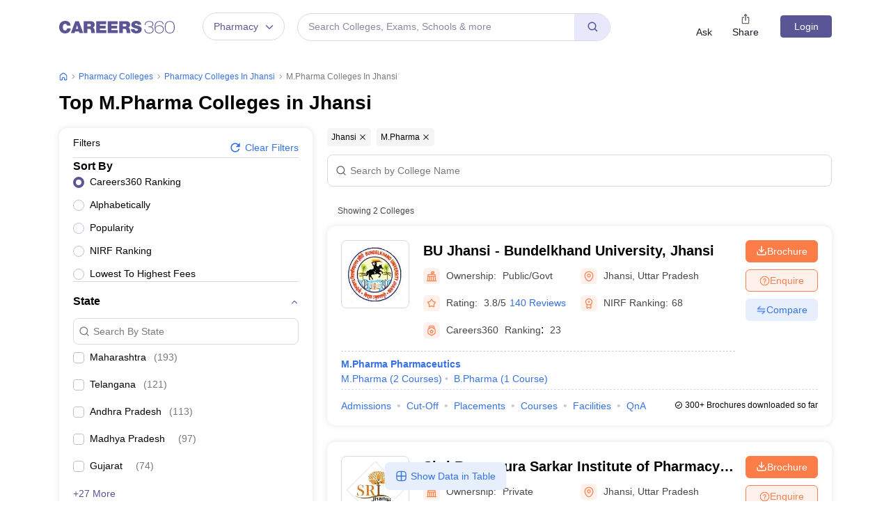

--- FILE ---
content_type: text/html; charset=UTF-8
request_url: https://geolocation-db.com/json/
body_size: 68
content:
{"country_code":"US","country_name":"United States","city":null,"postal":null,"latitude":37.751,"longitude":-97.822,"IPv4":"18.118.156.235","state":null}

--- FILE ---
content_type: text/html; charset=utf-8
request_url: https://www.google.com/recaptcha/api2/aframe
body_size: 184
content:
<!DOCTYPE HTML><html><head><meta http-equiv="content-type" content="text/html; charset=UTF-8"></head><body><script nonce="lWd0-qCZfqCEVHojb6aGkQ">/** Anti-fraud and anti-abuse applications only. See google.com/recaptcha */ try{var clients={'sodar':'https://pagead2.googlesyndication.com/pagead/sodar?'};window.addEventListener("message",function(a){try{if(a.source===window.parent){var b=JSON.parse(a.data);var c=clients[b['id']];if(c){var d=document.createElement('img');d.src=c+b['params']+'&rc='+(localStorage.getItem("rc::a")?sessionStorage.getItem("rc::b"):"");window.document.body.appendChild(d);sessionStorage.setItem("rc::e",parseInt(sessionStorage.getItem("rc::e")||0)+1);localStorage.setItem("rc::h",'1768821245051');}}}catch(b){}});window.parent.postMessage("_grecaptcha_ready", "*");}catch(b){}</script></body></html>

--- FILE ---
content_type: application/javascript
request_url: https://cnextassets.careers360.com/frontend/_react/vendors-node_modules_pnpm_cookie_0_4_2_node_modules_cookie_index_js-node_modules_pnpm_core-js-dba0af.65e23797bf5bd854e330.js
body_size: 27190
content:
/*! For license information please see vendors-node_modules_pnpm_cookie_0_4_2_node_modules_cookie_index_js-node_modules_pnpm_core-js-dba0af.65e23797bf5bd854e330.js.LICENSE.txt */
"use strict";(self.__LOADABLE_LOADED_CHUNKS__=self.__LOADABLE_LOADED_CHUNKS__||[]).push([["vendors-node_modules_pnpm_cookie_0_4_2_node_modules_cookie_index_js-node_modules_pnpm_core-js-dba0af"],{99:(t,r,e)=>{var n=e(36125);t.exports=function(t,r,e){for(var o=t.length-1;o>=0;o--)if(void 0!==t[o])try{e=n(t[o].iterator,r,e)}catch(t){r="throw",e=t}if("throw"===r)throw e;return e}},143:(t,r,e)=>{var n=e(39022);t.exports=function(t,r){var e=n.Iterator,o=e&&e.prototype,i=o&&o[t],a=!1;if(i)try{i.call({next:function(){return{done:!0}},return:function(){a=!0}},-1)}catch(t){t instanceof r||(a=!1)}if(!a)return i}},1555:(t,r,e)=>{var n=e(71550),o=e(69110),i=e(63927),a=e(6522),u=e(85017),c=n([].push);t.exports=function(t){if(i(t))return t;if(o(t)){for(var r=t.length,e=[],n=0;n<r;n++){var s=t[n];"string"==typeof s?c(e,s):"number"!=typeof s&&"Number"!==a(s)&&"String"!==a(s)||c(e,u(s))}var f=e.length,p=!0;return function(t,r){if(p)return p=!1,r;if(o(this))return r;for(var n=0;n<f;n++)if(e[n]===t)return r}}}},2061:(t,r,e)=>{var n=e(34471).forEach,o=e(4012)("forEach");t.exports=o?[].forEach:function(t){return n(this,t,arguments.length>1?arguments[1]:void 0)}},2378:(t,r,e)=>{var n=e(97890),o=e(37423),i=e(63382);t.exports=function(t,r,e){n?o.f(t,r,i(0,e)):t[r]=e}},2607:(t,r,e)=>{var n=e(39022),o=e(98579);t.exports=function(t){if(o){try{return n.process.getBuiltinModule(t)}catch(t){}try{return Function('return require("'+t+'")')()}catch(t){}}}},2750:t=>{var r=Math.log,e=Math.LOG10E;t.exports=Math.log10||function(t){return r(t)*e}},3004:(t,r,e)=>{var n=e(69899),o=e(19132),i=e(76817),a=e(98147),u=e(21357),c=e(29288),s=e(17709)("asyncIterator");t.exports=function(t,r){var e=arguments.length<2?c(t,s):r;return e?i(n(e,t)):new o(u(a(t)))}},3779:(t,r,e)=>{var n=e(76441);t.exports=/ipad|iphone|ipod/i.test(n)&&"undefined"!=typeof Pebble},3961:(t,r,e)=>{var n=e(76817),o=e(36125);t.exports=function(t,r,e,i){try{return i?r(n(e)[0],e[1]):r(e)}catch(r){o(t,"throw",r)}}},4012:(t,r,e)=>{var n=e(71341);t.exports=function(t,r){var e=[][t];return!!e&&n(function(){e.call(null,r||function(){return 1},1)})}},4752:t=>{t.exports=Math.sign||function(t){var r=+t;return 0===r||r!=r?r:r<0?-1:1}},4814:(t,r,e)=>{var n=e(17709)("iterator"),o=!1;try{var i=0,a={next:function(){return{done:!!i++}},return:function(){o=!0}};a[n]=function(){return this},Array.from(a,function(){throw 2})}catch(t){}t.exports=function(t,r){try{if(!r&&!o)return!1}catch(t){return!1}var e=!1;try{var i={};i[n]=function(){return{next:function(){return{done:e=!0}}}},t(i)}catch(t){}return e}},5179:(t,r,e)=>{var n=e(17709),o=e(82358),i=e(37423).f,a=n("unscopables"),u=Array.prototype;void 0===u[a]&&i(u,a,{configurable:!0,value:o(null)}),t.exports=function(t){u[a][t]=!0}},5215:(t,r,e)=>{var n=e(91537),o=e(85017),i=e(28620),a=RangeError;t.exports=function(t){var r=o(i(this)),e="",u=n(t);if(u<0||u===1/0)throw new a("Wrong number of repetitions");for(;u>0;(u>>>=1)&&(r+=r))1&u&&(e+=r);return e}},5960:(t,r,e)=>{var n=e(68316),o=e(51471),i=e(69549),a=e(93228),u=TypeError,c="Reduce of empty array with no initial value",s=function(t){return function(r,e,s,f){var p=o(r),v=i(p),l=a(p);if(n(e),0===l&&s<2)throw new u(c);var h=t?l-1:0,y=t?-1:1;if(s<2)for(;;){if(h in v){f=v[h],h+=y;break}if(h+=y,t?h<0:l<=h)throw new u(c)}for(;t?h>=0:l>h;h+=y)h in v&&(f=e(f,v[h],h,p));return f}};t.exports={left:s(!1),right:s(!0)}},6461:(t,r,e)=>{var n=e(71550),o=e(71341),i=e(63927),a=e(67527),u=e(97890),c=e(7924).CONFIGURABLE,s=e(71064),f=e(22727),p=f.enforce,v=f.get,l=String,h=Object.defineProperty,y=n("".slice),d=n("".replace),g=n([].join),x=u&&!o(function(){return 8!==h(function(){},"length",{value:8}).length}),w=String(String).split("String"),b=t.exports=function(t,r,e){"Symbol("===y(l(r),0,7)&&(r="["+d(l(r),/^Symbol\(([^)]*)\).*$/,"$1")+"]"),e&&e.getter&&(r="get "+r),e&&e.setter&&(r="set "+r),(!a(t,"name")||c&&t.name!==r)&&(u?h(t,"name",{value:r,configurable:!0}):t.name=r),x&&e&&a(e,"arity")&&t.length!==e.arity&&h(t,"length",{value:e.arity});try{e&&a(e,"constructor")&&e.constructor?u&&h(t,"prototype",{writable:!1}):t.prototype&&(t.prototype=void 0)}catch(t){}var n=p(t);return a(n,"source")||(n.source=g(w,"string"==typeof r?r:"")),t};Function.prototype.toString=b(function(){return i(this)&&v(this).source||s(this)},"toString")},6522:(t,r,e)=>{var n=e(71550),o=n({}.toString),i=n("".slice);t.exports=function(t){return i(o(t),8,-1)}},6779:t=>{t.exports={}},7161:(t,r,e)=>{var n=e(39022),o=e(71341),i=e(71550),a=e(85017),u=e(11428).trim,c=e(61282),s=n.parseInt,f=n.Symbol,p=f&&f.iterator,v=/^[+-]?0x/i,l=i(v.exec),h=8!==s(c+"08")||22!==s(c+"0x16")||p&&!o(function(){s(Object(p))});t.exports=h?function(t,r){var e=u(a(t));return s(e,r>>>0||(l(v,e)?16:10))}:s},7899:t=>{t.exports=function(t,r){return{value:t,done:r}}},7924:(t,r,e)=>{var n=e(97890),o=e(67527),i=Function.prototype,a=n&&Object.getOwnPropertyDescriptor,u=o(i,"name"),c=u&&"something"===function(){}.name,s=u&&(!n||n&&a(i,"name").configurable);t.exports={EXISTS:u,PROPER:c,CONFIGURABLE:s}},7948:(t,r,e)=>{var n=e(91325),o=TypeError;t.exports=function(t){if("Uint8Array"===n(t))return t;throw new o("Argument is not an Uint8Array")}},7964:(t,r,e)=>{var n=e(52575).IteratorPrototype,o=e(82358),i=e(63382),a=e(83977),u=e(6779),c=function(){return this};t.exports=function(t,r,e,s){var f=r+" Iterator";return t.prototype=o(n,{next:i(+!s,e)}),a(t,f,!1,!0),u[f]=c,t}},8438:(t,r,e)=>{var n=e(39022),o=e(71550),i=e(13132),a=e(82962),u=e(76987),c=e(83792),s=e(26885),f=e(8802),p=n.structuredClone,v=n.ArrayBuffer,l=n.DataView,h=Math.min,y=v.prototype,d=l.prototype,g=o(y.slice),x=i(y,"resizable","get"),w=i(y,"maxByteLength","get"),b=o(d.getInt8),m=o(d.setInt8);t.exports=(f||s)&&function(t,r,e){var n,o=c(t),i=void 0===r?o:a(r),y=!x||!x(t);if(u(t),f&&(t=p(t,{transfer:[t]}),o===i&&(e||y)))return t;if(o>=i&&(!e||y))n=g(t,0,i);else{var d=e&&!y&&w?{maxByteLength:w(t)}:void 0;n=new v(i,d);for(var E=new l(t),O=new l(n),S=h(i,o),A=0;A<S;A++)m(O,A,b(E,A))}return f||s(t),n}},8802:(t,r,e)=>{var n=e(39022),o=e(71341),i=e(78313),a=e(63205),u=n.structuredClone;t.exports=!!u&&!o(function(){if("DENO"===a&&i>92||"NODE"===a&&i>94||"BROWSER"===a&&i>97)return!1;var t=new ArrayBuffer(8),r=u(t,{transfer:[t]});return 0!==t.byteLength||8!==r.byteLength})},9414:(t,r,e)=>{var n=e(39022);t.exports=function(t,r){var e=n[t],o=e&&e.prototype;return o&&o[r]}},9699:(t,r,e)=>{var n=e(97890),o=e(23900),i=e(37423),a=e(76817),u=e(61059),c=e(38054);r.f=n&&!o?Object.defineProperties:function(t,r){a(t);for(var e,n=u(r),o=c(r),s=o.length,f=0;s>f;)i.f(t,e=o[f++],n[e]);return t}},10211:(t,r,e)=>{e.d(r,{A:()=>o});var n=e(43302);function o(t,r){t.prototype=Object.create(r.prototype),t.prototype.constructor=t,(0,n.A)(t,r)}},10678:(t,r,e)=>{var n=e(71341),o=e(92140),i=e(6522),a=e(43762),u=Object.isExtensible,c=n(function(){u(1)});t.exports=c||a?function(t){return!!o(t)&&((!a||"ArrayBuffer"!==i(t))&&(!u||u(t)))}:u},10983:t=>{t.exports={}},11428:(t,r,e)=>{var n=e(71550),o=e(28620),i=e(85017),a=e(61282),u=n("".replace),c=RegExp("^["+a+"]+"),s=RegExp("(^|[^"+a+"])["+a+"]+$"),f=function(t){return function(r){var e=i(o(r));return 1&t&&(e=u(e,c,"")),2&t&&(e=u(e,s,"$1")),e}};t.exports={start:f(1),end:f(2),trim:f(3)}},11694:(t,r,e)=>{var n=e(93228);t.exports=function(t,r){for(var e=n(t),o=new r(e),i=0;i<e;i++)o[i]=t[e-i-1];return o}},12371:(t,r,e)=>{var n=e(71550),o=e(71341),i=e(63927),a=e(91325),u=e(31125),c=e(71064),s=function(){},f=u("Reflect","construct"),p=/^\s*(?:class|function)\b/,v=n(p.exec),l=!p.test(s),h=function(t){if(!i(t))return!1;try{return f(s,[],t),!0}catch(t){return!1}},y=function(t){if(!i(t))return!1;switch(a(t)){case"AsyncFunction":case"GeneratorFunction":case"AsyncGeneratorFunction":return!1}try{return l||!!v(p,c(t))}catch(t){return!0}};y.sham=!0,t.exports=!f||o(function(){var t;return h(h.call)||!h(Object)||!h(function(){t=!0})||t})?y:h},13085:t=>{var r=Math.log,e=Math.LN2;t.exports=Math.log2||function(t){return r(t)/e}},13132:(t,r,e)=>{var n=e(71550),o=e(68316);t.exports=function(t,r,e){try{return n(o(Object.getOwnPropertyDescriptor(t,r)[e]))}catch(t){}}},14274:t=>{t.exports=function(t,r){var e="function"==typeof Iterator&&Iterator.prototype[t];if(e)try{e.call({next:null},r).next()}catch(t){return!0}}},14319:(t,r,e)=>{var n=e(71550),o=e(97656),i=e(85017),a=e(5215),u=e(28620),c=n(a),s=n("".slice),f=Math.ceil,p=function(t){return function(r,e,n){var a,p,v=i(u(r)),l=o(e),h=v.length,y=void 0===n?" ":i(n);return l<=h||""===y?v:((p=c(y,f((a=l-h)/y.length))).length>a&&(p=s(p,0,a)),t?v+p:p+v)}};t.exports={start:p(!1),end:p(!0)}},14329:(t,r,e)=>{var n=e(71341),o=e(63382);t.exports=!n(function(){var t=new Error("a");return!("stack"in t)||(Object.defineProperty(t,"stack",o(1,7)),7!==t.stack)})},14398:(t,r,e)=>{var n=e(71550);t.exports=n([].slice)},14466:(t,r,e)=>{var n=e(66584),o=e(69899),i=e(32161),a=e(7924),u=e(63927),c=e(7964),s=e(66369),f=e(61581),p=e(83977),v=e(60257),l=e(96950),h=e(17709),y=e(6779),d=e(52575),g=a.PROPER,x=a.CONFIGURABLE,w=d.IteratorPrototype,b=d.BUGGY_SAFARI_ITERATORS,m=h("iterator"),E="keys",O="values",S="entries",A=function(){return this};t.exports=function(t,r,e,a,h,d,R){c(e,r,a);var I,T,_,j=function(t){if(t===h&&L)return L;if(!b&&t&&t in C)return C[t];switch(t){case E:case O:case S:return function(){return new e(this,t)}}return function(){return new e(this)}},P=r+" Iterator",N=!1,C=t.prototype,D=C[m]||C["@@iterator"]||h&&C[h],L=!b&&D||j(h),M="Array"===r&&C.entries||D;if(M&&(I=s(M.call(new t)))!==Object.prototype&&I.next&&(i||s(I)===w||(f?f(I,w):u(I[m])||l(I,m,A)),p(I,P,!0,!0),i&&(y[P]=A)),g&&h===O&&D&&D.name!==O&&(!i&&x?v(C,"name",O):(N=!0,L=function(){return o(D,this)})),h)if(T={values:j(O),keys:d?L:j(E),entries:j(S)},R)for(_ in T)(b||N||!(_ in C))&&l(C,_,T[_]);else n({target:r,proto:!0,forced:b||N},T);return i&&!R||C[m]===L||l(C,m,L,{name:h}),y[r]=L,T}},14778:(t,r,e)=>{var n=e(66584),o=e(39022),i=e(71550),a=e(84470),u=e(96950),c=e(99349),s=e(22742),f=e(52441),p=e(63927),v=e(54395),l=e(92140),h=e(71341),y=e(4814),d=e(83977),g=e(94017);t.exports=function(t,r,e){var x=-1!==t.indexOf("Map"),w=-1!==t.indexOf("Weak"),b=x?"set":"add",m=o[t],E=m&&m.prototype,O=m,S={},A=function(t){var r=i(E[t]);u(E,t,"add"===t?function(t){return r(this,0===t?0:t),this}:"delete"===t?function(t){return!(w&&!l(t))&&r(this,0===t?0:t)}:"get"===t?function(t){return w&&!l(t)?void 0:r(this,0===t?0:t)}:"has"===t?function(t){return!(w&&!l(t))&&r(this,0===t?0:t)}:function(t,e){return r(this,0===t?0:t,e),this})};if(a(t,!p(m)||!(w||E.forEach&&!h(function(){(new m).entries().next()}))))O=e.getConstructor(r,t,x,b),c.enable();else if(a(t,!0)){var R=new O,I=R[b](w?{}:-0,1)!==R,T=h(function(){R.has(1)}),_=y(function(t){new m(t)}),j=!w&&h(function(){for(var t=new m,r=5;r--;)t[b](r,r);return!t.has(-0)});_||((O=r(function(t,r){f(t,E);var e=g(new m,t,O);return v(r)||s(r,e[b],{that:e,AS_ENTRIES:x}),e})).prototype=E,E.constructor=O),(T||j)&&(A("delete"),A("has"),x&&A("get")),(j||I)&&A(b),w&&E.clear&&delete E.clear}return S[t]=O,n({global:!0,constructor:!0,forced:O!==m},S),d(O,t),w||e.setStrong(O,t,x),O}},15272:(t,r,e)=>{var n=e(91325),o=TypeError;t.exports=function(t){if("DataView"===n(t))return t;throw new o("Argument is not a DataView")}},15466:(t,r,e)=>{var n=e(69899),o=e(31125),i=e(29288);t.exports=function(t,r,e,a){try{var u=i(t,"return");if(u)return o("Promise").resolve(n(u,t)).then(function(){r(e)},function(t){a(t)})}catch(t){return a(t)}r(e)}},15780:(t,r,e)=>{var n=e(71550),o=Set.prototype;t.exports={Set,add:n(o.add),has:n(o.has),remove:n(o.delete),proto:o}},16138:(t,r,e)=>{var n=e(97890),o=e(71341),i=e(76817),a=e(52165),u=Error.prototype.toString,c=o(function(){if(n){var t=Object.create(Object.defineProperty({},"name",{get:function(){return this===t}}));if("true"!==u.call(t))return!0}return"2: 1"!==u.call({message:1,name:2})||"Error"!==u.call({})});t.exports=c?function(){var t=i(this),r=a(t.name,"Error"),e=a(t.message);return r?e?r+": "+e:r:e}:u},16904:(t,r,e)=>{var n=e(6522),o=e(61059),i=e(81378).f,a=e(14398),u="object"==typeof window&&window&&Object.getOwnPropertyNames?Object.getOwnPropertyNames(window):[];t.exports.f=function(t){return u&&"Window"===n(t)?function(t){try{return i(t)}catch(t){return a(u)}}(t):i(o(t))}},17005:(t,r,e)=>{var n=e(69899),o=e(68316),i=e(76817),a=e(92140),u=e(30839),c=e(31125),s=e(21357),f=e(15466),p=function(t){var r=0===t,e=1===t,p=2===t,v=3===t;return function(t,l,h){i(t);var y=void 0!==l;!y&&r||o(l);var d=s(t),g=c("Promise"),x=d.iterator,w=d.next,b=0;return new g(function(t,o){var c=function(t){f(x,o,t,o)},s=function(){try{if(y)try{u(b)}catch(t){c(t)}g.resolve(i(n(w,x))).then(function(n){try{if(i(n).done)r?(h.length=b,t(h)):t(!v&&(p||void 0));else{var u=n.value;try{if(y){var d=l(u,b),w=function(n){if(e)s();else if(p)n?s():f(x,t,!1,o);else if(r)try{h[b++]=n,s()}catch(t){c(t)}else n?f(x,t,v||u,o):s()};a(d)?g.resolve(d).then(w,c):w(d)}else h[b++]=u,s()}catch(t){c(t)}}}catch(t){o(t)}},o)}catch(t){o(t)}};s()})}};t.exports={toArray:p(0),forEach:p(1),every:p(2),some:p(3),find:p(4)}},19132:(t,r,e)=>{var n=e(69899),o=e(76817),i=e(82358),a=e(29288),u=e(32861),c=e(22727),s=e(36125),f=e(31125),p=e(83260),v=e(7899),l=f("Promise"),h="AsyncFromSyncIterator",y=c.set,d=c.getterFor(h),g=function(t,r,e,n,o){var i=t.done;l.resolve(t.value).then(function(t){r(v(t,i))},function(t){if(!i&&o)try{s(n,"throw",t)}catch(r){t=r}e(t)})},x=function(t){t.type=h,y(this,t)};x.prototype=u(i(p),{next:function(){var t=d(this);return new l(function(r,e){var i=o(n(t.next,t.iterator));g(i,r,e,t.iterator,!0)})},return:function(){var t=d(this).iterator;return new l(function(r,e){var i=a(t,"return");if(void 0===i)return r(v(void 0,!0));var u=o(n(i,t));g(u,r,e,t)})}}),t.exports=x},19141:(t,r,e)=>{var n=e(32161),o=e(39022),i=e(71341),a=e(81145);t.exports=n||!i(function(){if(!(a&&a<535)){var t=Math.random();__defineSetter__.call(null,t,function(){}),delete o[t]}})},19371:(t,r,e)=>{e.d(r,{A:()=>o});var n=e(31576);function o(t,r,e){return(r=(0,n.A)(r))in t?Object.defineProperty(t,r,{value:e,enumerable:!0,configurable:!0,writable:!0}):t[r]=e,t}},19515:(t,r,e)=>{var n=e(97890),o=e(71341),i=e(33861);t.exports=!n&&!o(function(){return 7!==Object.defineProperty(i("div"),"a",{get:function(){return 7}}).a})},20570:(t,r,e)=>{var n=e(55122),o=e(15780).add,i=e(57156),a=e(84887),u=e(47341);t.exports=function(t){var r=n(this),e=a(t).getIterator(),c=i(r);return u(e,function(t){o(c,t)}),c}},20819:t=>{var r=RangeError;t.exports=function(t){if(t==t)return t;throw new r("NaN is not allowed")}},21357:t=>{t.exports=function(t){return{iterator:t,next:t.next,done:!1}}},21952:t=>{t.exports=Object.is||function(t,r){return t===r?0!==t||1/t==1/r:t!=t&&r!=r}},22727:(t,r,e)=>{var n,o,i,a=e(61784),u=e(39022),c=e(92140),s=e(60257),f=e(67527),p=e(73907),v=e(49853),l=e(10983),h="Object already initialized",y=u.TypeError,d=u.WeakMap;if(a||p.state){var g=p.state||(p.state=new d);g.get=g.get,g.has=g.has,g.set=g.set,n=function(t,r){if(g.has(t))throw new y(h);return r.facade=t,g.set(t,r),r},o=function(t){return g.get(t)||{}},i=function(t){return g.has(t)}}else{var x=v("state");l[x]=!0,n=function(t,r){if(f(t,x))throw new y(h);return r.facade=t,s(t,x,r),r},o=function(t){return f(t,x)?t[x]:{}},i=function(t){return f(t,x)}}t.exports={set:n,get:o,has:i,enforce:function(t){return i(t)?o(t):n(t,{})},getterFor:function(t){return function(r){var e;if(!c(r)||(e=o(r)).type!==t)throw new y("Incompatible receiver, "+t+" required");return e}}}},22742:(t,r,e)=>{var n=e(84750),o=e(69899),i=e(76817),a=e(54077),u=e(73983),c=e(93228),s=e(74531),f=e(98147),p=e(94989),v=e(36125),l=TypeError,h=function(t,r){this.stopped=t,this.result=r},y=h.prototype;t.exports=function(t,r,e){var d,g,x,w,b,m,E,O=e&&e.that,S=!(!e||!e.AS_ENTRIES),A=!(!e||!e.IS_RECORD),R=!(!e||!e.IS_ITERATOR),I=!(!e||!e.INTERRUPTED),T=n(r,O),_=function(t){return d&&v(d,"normal"),new h(!0,t)},j=function(t){return S?(i(t),I?T(t[0],t[1],_):T(t[0],t[1])):I?T(t,_):T(t)};if(A)d=t.iterator;else if(R)d=t;else{if(!(g=p(t)))throw new l(a(t)+" is not iterable");if(u(g)){for(x=0,w=c(t);w>x;x++)if((b=j(t[x]))&&s(y,b))return b;return new h(!1)}d=f(t,g)}for(m=A?t.next:d.next;!(E=o(m,d)).done;){try{b=j(E.value)}catch(t){v(d,"throw",t)}if("object"==typeof b&&b&&s(y,b))return b}return new h(!1)}},23712:t=>{t.exports={IndexSizeError:{s:"INDEX_SIZE_ERR",c:1,m:1},DOMStringSizeError:{s:"DOMSTRING_SIZE_ERR",c:2,m:0},HierarchyRequestError:{s:"HIERARCHY_REQUEST_ERR",c:3,m:1},WrongDocumentError:{s:"WRONG_DOCUMENT_ERR",c:4,m:1},InvalidCharacterError:{s:"INVALID_CHARACTER_ERR",c:5,m:1},NoDataAllowedError:{s:"NO_DATA_ALLOWED_ERR",c:6,m:0},NoModificationAllowedError:{s:"NO_MODIFICATION_ALLOWED_ERR",c:7,m:1},NotFoundError:{s:"NOT_FOUND_ERR",c:8,m:1},NotSupportedError:{s:"NOT_SUPPORTED_ERR",c:9,m:1},InUseAttributeError:{s:"INUSE_ATTRIBUTE_ERR",c:10,m:1},InvalidStateError:{s:"INVALID_STATE_ERR",c:11,m:1},SyntaxError:{s:"SYNTAX_ERR",c:12,m:1},InvalidModificationError:{s:"INVALID_MODIFICATION_ERR",c:13,m:1},NamespaceError:{s:"NAMESPACE_ERR",c:14,m:1},InvalidAccessError:{s:"INVALID_ACCESS_ERR",c:15,m:1},ValidationError:{s:"VALIDATION_ERR",c:16,m:0},TypeMismatchError:{s:"TYPE_MISMATCH_ERR",c:17,m:1},SecurityError:{s:"SECURITY_ERR",c:18,m:1},NetworkError:{s:"NETWORK_ERR",c:19,m:1},AbortError:{s:"ABORT_ERR",c:20,m:1},URLMismatchError:{s:"URL_MISMATCH_ERR",c:21,m:1},QuotaExceededError:{s:"QUOTA_EXCEEDED_ERR",c:22,m:1},TimeoutError:{s:"TIMEOUT_ERR",c:23,m:1},InvalidNodeTypeError:{s:"INVALID_NODE_TYPE_ERR",c:24,m:1},DataCloneError:{s:"DATA_CLONE_ERR",c:25,m:1}}},23977:(t,r,e)=>{var n=e(76441);t.exports=/Version\/10(?:\.\d+){1,2}(?: [\w./]+)?(?: Mobile\/\w+)? Safari\//.test(n)},24107:(t,r,e)=>{e.d(r,{A:()=>i});var n=e(19371);function o(t,r){var e=Object.keys(t);if(Object.getOwnPropertySymbols){var n=Object.getOwnPropertySymbols(t);r&&(n=n.filter(function(r){return Object.getOwnPropertyDescriptor(t,r).enumerable})),e.push.apply(e,n)}return e}function i(t){for(var r=1;r<arguments.length;r++){var e=null!=arguments[r]?arguments[r]:{};r%2?o(Object(e),!0).forEach(function(r){(0,n.A)(t,r,e[r])}):Object.getOwnPropertyDescriptors?Object.defineProperties(t,Object.getOwnPropertyDescriptors(e)):o(Object(e)).forEach(function(r){Object.defineProperty(t,r,Object.getOwnPropertyDescriptor(e,r))})}return t}},24267:(t,r,e)=>{var n=e(39022),o=Object.defineProperty;t.exports=function(t,r){try{o(n,t,{value:r,configurable:!0,writable:!0})}catch(e){n[t]=r}return r}},24593:(t,r,e)=>{var n=e(76817);t.exports=function(){var t=n(this),r="";return t.hasIndices&&(r+="d"),t.global&&(r+="g"),t.ignoreCase&&(r+="i"),t.multiline&&(r+="m"),t.dotAll&&(r+="s"),t.unicode&&(r+="u"),t.unicodeSets&&(r+="v"),t.sticky&&(r+="y"),r}},26068:t=>{var r=Array,e=Math.abs,n=Math.pow,o=Math.floor,i=Math.log,a=Math.LN2;t.exports={pack:function(t,u,c){var s,f,p,v=r(c),l=8*c-u-1,h=(1<<l)-1,y=h>>1,d=23===u?n(2,-24)-n(2,-77):0,g=t<0||0===t&&1/t<0?1:0,x=0;for((t=e(t))!=t||t===1/0?(f=t!=t?1:0,s=h):(s=o(i(t)/a),t*(p=n(2,-s))<1&&(s--,p*=2),(t+=s+y>=1?d/p:d*n(2,1-y))*p>=2&&(s++,p/=2),s+y>=h?(f=0,s=h):s+y>=1?(f=(t*p-1)*n(2,u),s+=y):(f=t*n(2,y-1)*n(2,u),s=0));u>=8;)v[x++]=255&f,f/=256,u-=8;for(s=s<<u|f,l+=u;l>0;)v[x++]=255&s,s/=256,l-=8;return v[x-1]|=128*g,v},unpack:function(t,r){var e,o=t.length,i=8*o-r-1,a=(1<<i)-1,u=a>>1,c=i-7,s=o-1,f=t[s--],p=127&f;for(f>>=7;c>0;)p=256*p+t[s--],c-=8;for(e=p&(1<<-c)-1,p>>=-c,c+=r;c>0;)e=256*e+t[s--],c-=8;if(0===p)p=1-u;else{if(p===a)return e?NaN:f?-1/0:1/0;e+=n(2,r),p-=u}return(f?-1:1)*e*n(2,p-r)}}},26207:(t,r,e)=>{var n=e(31125);t.exports=n("document","documentElement")},26538:(t,r,e)=>{var n=e(4752),o=e(41860),i=Math.abs;t.exports=function(t,r,e,a){var u=+t,c=i(u),s=n(u);if(c<a)return s*o(c/a/r)*a*r;var f=(1+r/2220446049250313e-31)*c,p=f-(f-c);return p>e||p!=p?s*(1/0):s*p}},26772:(t,r,e)=>{var n=e(39022);t.exports=n.Promise},26885:(t,r,e)=>{var n,o,i,a,u=e(39022),c=e(2607),s=e(8802),f=u.structuredClone,p=u.ArrayBuffer,v=u.MessageChannel,l=!1;if(s)l=function(t){f(t,{transfer:[t]})};else if(p)try{v||(n=c("worker_threads"))&&(v=n.MessageChannel),v&&(o=new v,i=new p(2),a=function(t){o.port1.postMessage(null,[t])},2===i.byteLength&&(a(i),0===i.byteLength&&(l=a)))}catch(t){}t.exports=l},27123:(t,r,e)=>{var n=e(71550),o=e(47341),i=e(15780),a=i.Set,u=i.proto,c=n(u.forEach),s=n(u.keys),f=s(new a).next;t.exports=function(t,r,e){return e?o({iterator:s(t),next:f},r):c(t,r)}},27520:(t,r,e)=>{var n=e(82358),o=e(71188),i=e(32861),a=e(84750),u=e(52441),c=e(54395),s=e(22742),f=e(14466),p=e(7899),v=e(68175),l=e(97890),h=e(99349).fastKey,y=e(22727),d=y.set,g=y.getterFor;t.exports={getConstructor:function(t,r,e,f){var p=t(function(t,o){u(t,v),d(t,{type:r,index:n(null),first:null,last:null,size:0}),l||(t.size=0),c(o)||s(o,t[f],{that:t,AS_ENTRIES:e})}),v=p.prototype,y=g(r),x=function(t,r,e){var n,o,i=y(t),a=w(t,r);return a?a.value=e:(i.last=a={index:o=h(r,!0),key:r,value:e,previous:n=i.last,next:null,removed:!1},i.first||(i.first=a),n&&(n.next=a),l?i.size++:t.size++,"F"!==o&&(i.index[o]=a)),t},w=function(t,r){var e,n=y(t),o=h(r);if("F"!==o)return n.index[o];for(e=n.first;e;e=e.next)if(e.key===r)return e};return i(v,{clear:function(){for(var t=y(this),r=t.first;r;)r.removed=!0,r.previous&&(r.previous=r.previous.next=null),r=r.next;t.first=t.last=null,t.index=n(null),l?t.size=0:this.size=0},delete:function(t){var r=this,e=y(r),n=w(r,t);if(n){var o=n.next,i=n.previous;delete e.index[n.index],n.removed=!0,i&&(i.next=o),o&&(o.previous=i),e.first===n&&(e.first=o),e.last===n&&(e.last=i),l?e.size--:r.size--}return!!n},forEach:function(t){for(var r,e=y(this),n=a(t,arguments.length>1?arguments[1]:void 0);r=r?r.next:e.first;)for(n(r.value,r.key,this);r&&r.removed;)r=r.previous},has:function(t){return!!w(this,t)}}),i(v,e?{get:function(t){var r=w(this,t);return r&&r.value},set:function(t,r){return x(this,0===t?0:t,r)}}:{add:function(t){return x(this,t=0===t?0:t,t)}}),l&&o(v,"size",{configurable:!0,get:function(){return y(this).size}}),p},setStrong:function(t,r,e){var n=r+" Iterator",o=g(r),i=g(n);f(t,r,function(t,r){d(this,{type:n,target:t,state:o(t),kind:r,last:null})},function(){for(var t=i(this),r=t.kind,e=t.last;e&&e.removed;)e=e.previous;return t.target&&(t.last=e=e?e.next:t.state.first)?p("keys"===r?e.key:"values"===r?e.value:[e.key,e.value],!1):(t.target=null,p(void 0,!0))},e?"entries":"values",!e,!0),v(r)}}},28169:(t,r,e)=>{var n=e(71341),o=e(39022).RegExp;t.exports=n(function(){var t=o(".","s");return!(t.dotAll&&t.test("\n")&&"s"===t.flags)})},28234:(t,r,e)=>{var n=e(71550),o=e(71341),i=e(14319).start,a=RangeError,u=isFinite,c=Math.abs,s=Date.prototype,f=s.toISOString,p=n(s.getTime),v=n(s.getUTCDate),l=n(s.getUTCFullYear),h=n(s.getUTCHours),y=n(s.getUTCMilliseconds),d=n(s.getUTCMinutes),g=n(s.getUTCMonth),x=n(s.getUTCSeconds);t.exports=o(function(){return"0385-07-25T07:06:39.999Z"!==f.call(new Date(-50000000000001))})||!o(function(){f.call(new Date(NaN))})?function(){if(!u(p(this)))throw new a("Invalid time value");var t=this,r=l(t),e=y(t),n=r<0?"-":r>9999?"+":"";return n+i(c(r),n?6:4,0)+"-"+i(g(t)+1,2,0)+"-"+i(v(t),2,0)+"T"+i(h(t),2,0)+":"+i(d(t),2,0)+":"+i(x(t),2,0)+"."+i(e,3,0)+"Z"}:f},28620:(t,r,e)=>{var n=e(54395),o=TypeError;t.exports=function(t){if(n(t))throw new o("Can't call method on "+t);return t}},29008:(t,r,e)=>{var n=e(71550),o=e(68316),i=e(92140),a=e(67527),u=e(14398),c=e(85502),s=Function,f=n([].concat),p=n([].join),v={};t.exports=c?s.bind:function(t){var r=o(this),e=r.prototype,n=u(arguments,1),c=function(){var e=f(n,u(arguments));return this instanceof c?function(t,r,e){if(!a(v,r)){for(var n=[],o=0;o<r;o++)n[o]="a["+o+"]";v[r]=s("C,a","return new C("+p(n,",")+")")}return v[r](t,e)}(r,e.length,e):r.apply(t,e)};return i(e)&&(c.prototype=e),c}},29029:t=>{t.exports=function(t){try{return{error:!1,value:t()}}catch(t){return{error:!0,value:t}}}},29157:(t,r,e)=>{var n=e(71341);t.exports=!n(function(){function t(){}return t.prototype.constructor=null,Object.getPrototypeOf(new t)!==t.prototype})},29288:(t,r,e)=>{var n=e(68316),o=e(54395);t.exports=function(t,r){var e=t[r];return o(e)?void 0:n(e)}},29476:(t,r,e)=>{function n(t){return n="function"==typeof Symbol&&"symbol"==typeof Symbol.iterator?function(t){return typeof t}:function(t){return t&&"function"==typeof Symbol&&t.constructor===Symbol&&t!==Symbol.prototype?"symbol":typeof t},n(t)}e.d(r,{A:()=>n})},30839:t=>{var r=TypeError;t.exports=function(t){if(t>9007199254740991)throw r("Maximum allowed index exceeded");return t}},31125:(t,r,e)=>{var n=e(39022),o=e(63927);t.exports=function(t,r){return arguments.length<2?(e=n[t],o(e)?e:void 0):n[t]&&n[t][r];var e}},31553:(t,r,e)=>{var n=e(11428).start,o=e(67896);t.exports=o("trimStart")?function(){return n(this)}:"".trimStart},31576:(t,r,e)=>{e.d(r,{A:()=>o});var n=e(29476);function o(t){var r=function(t,r){if("object"!=(0,n.A)(t)||!t)return t;var e=t[Symbol.toPrimitive];if(void 0!==e){var o=e.call(t,r||"default");if("object"!=(0,n.A)(o))return o;throw new TypeError("@@toPrimitive must return a primitive value.")}return("string"===r?String:Number)(t)}(t,"string");return"symbol"==(0,n.A)(r)?r:r+""}},32161:t=>{t.exports=!1},32861:(t,r,e)=>{var n=e(96950);t.exports=function(t,r,e){for(var o in r)n(t,o,r[o],e);return t}},33761:(t,r,e)=>{var n=e(91325);t.exports=function(t){var r=n(t);return"BigInt64Array"===r||"BigUint64Array"===r}},33861:(t,r,e)=>{var n=e(39022),o=e(92140),i=n.document,a=o(i)&&o(i.createElement);t.exports=function(t){return a?i.createElement(t):{}}},33977:(t,r,e)=>{var n=e(62822),o=TypeError;t.exports=function(t){if(n(t))throw new o("The method doesn't accept regular expressions");return t}},34230:(t,r,e)=>{var n=e(92140),o=e(60257);t.exports=function(t,r){n(r)&&"cause"in r&&o(t,"cause",r.cause)}},34289:(t,r,e)=>{var n=e(84750),o=e(69549),i=e(51471),a=e(93228),u=function(t){var r=1===t;return function(e,u,c){for(var s,f=i(e),p=o(f),v=a(p),l=n(u,c);v-- >0;)if(l(s=p[v],v,f))switch(t){case 0:return s;case 1:return v}return r?-1:void 0}};t.exports={findLast:u(0),findLastIndex:u(1)}},34471:(t,r,e)=>{var n=e(84750),o=e(71550),i=e(69549),a=e(51471),u=e(93228),c=e(45019),s=o([].push),f=function(t){var r=1===t,e=2===t,o=3===t,f=4===t,p=6===t,v=7===t,l=5===t||p;return function(h,y,d,g){for(var x,w,b=a(h),m=i(b),E=u(m),O=n(y,d),S=0,A=g||c,R=r?A(h,E):e||v?A(h,0):void 0;E>S;S++)if((l||S in m)&&(w=O(x=m[S],S,b),t))if(r)R[S]=w;else if(w)switch(t){case 3:return!0;case 5:return x;case 6:return S;case 2:s(R,x)}else switch(t){case 4:return!1;case 7:s(R,x)}return p?-1:o||f?f:R}};t.exports={forEach:f(0),map:f(1),filter:f(2),some:f(3),every:f(4),find:f(5),findIndex:f(6),filterReject:f(7)}},34628:t=>{var r=Math.expm1,e=Math.exp;t.exports=!r||r(10)>22025.465794806718||r(10)<22025.465794806718||-2e-17!==r(-2e-17)?function(t){var r=+t;return 0===r?r:r>-1e-6&&r<1e-6?r+r*r/2:e(r)-1}:r},34816:(t,r,e)=>{var n=e(55122),o=e(15780),i=e(57156),a=e(84887),u=e(47341),c=o.add,s=o.has,f=o.remove;t.exports=function(t){var r=n(this),e=a(t).getIterator(),o=i(r);return u(e,function(t){s(r,t)?f(o,t):c(o,t)}),o}},35280:(t,r,e)=>{var n=e(13132),o=e(15780);t.exports=n(o.proto,"size","get")||function(t){return t.size}},35313:(t,r,e)=>{var n=e(39022);t.exports=n},36125:(t,r,e)=>{var n=e(69899),o=e(76817),i=e(29288);t.exports=function(t,r,e){var a,u;o(t);try{if(!(a=i(t,"return"))){if("throw"===r)throw e;return e}a=n(a,t)}catch(t){u=!0,a=t}if("throw"===r)throw e;if(u)throw a;return o(a),e}},36646:(t,r,e)=>{var n=e(6522),o=e(71550);t.exports=function(t){if("Function"===n(t))return o(t)}},37177:(t,r,e)=>{var n=e(61559),o=e(61059),i=e(91537),a=e(93228),u=e(4012),c=Math.min,s=[].lastIndexOf,f=!!s&&1/[1].lastIndexOf(1,-0)<0,p=u("lastIndexOf"),v=f||!p;t.exports=v?function(t){if(f)return n(s,this,arguments)||0;var r=o(this),e=a(r);if(0===e)return-1;var u=e-1;for(arguments.length>1&&(u=c(u,i(arguments[1]))),u<0&&(u=e+u);u>=0;u--)if(u in r&&r[u]===t)return u||0;return-1}:s},37423:(t,r,e)=>{var n=e(97890),o=e(19515),i=e(23900),a=e(76817),u=e(96331),c=TypeError,s=Object.defineProperty,f=Object.getOwnPropertyDescriptor,p="enumerable",v="configurable",l="writable";r.f=n?i?function(t,r,e){if(a(t),r=u(r),a(e),"function"==typeof t&&"prototype"===r&&"value"in e&&l in e&&!e[l]){var n=f(t,r);n&&n[l]&&(t[r]=e.value,e={configurable:v in e?e[v]:n[v],enumerable:p in e?e[p]:n[p],writable:!1})}return s(t,r,e)}:s:function(t,r,e){if(a(t),r=u(r),a(e),o)try{return s(t,r,e)}catch(t){}if("get"in e||"set"in e)throw new c("Accessors not supported");return"value"in e&&(t[r]=e.value),t}},37854:t=>{var r=Math.log;t.exports=Math.log1p||function(t){var e=+t;return e>-1e-8&&e<1e-8?e-e*e/2:r(1+e)}},38054:(t,r,e)=>{var n=e(87098),o=e(50417);t.exports=Object.keys||function(t){return n(t,o)}},39022:function(t,r,e){var n=function(t){return t&&t.Math===Math&&t};t.exports=n("object"==typeof globalThis&&globalThis)||n("object"==typeof window&&window)||n("object"==typeof self&&self)||n("object"==typeof e.g&&e.g)||n("object"==typeof this&&this)||function(){return this}()||Function("return this")()},39336:(t,r,e)=>{var n=e(69899),o=e(63927),i=e(92140),a=TypeError;t.exports=function(t,r){var e,u;if("string"===r&&o(e=t.toString)&&!i(u=n(e,t)))return u;if(o(e=t.valueOf)&&!i(u=n(e,t)))return u;if("string"!==r&&o(e=t.toString)&&!i(u=n(e,t)))return u;throw new a("Can't convert object to primitive value")}},39385:t=>{var r=TypeError;t.exports=function(t){if("string"==typeof t)return t;throw new r("Argument is not a string")}},40151:(t,r,e)=>{var n=e(61059),o=e(51924),i=e(93228),a=function(t){return function(r,e,a){var u=n(r),c=i(u);if(0===c)return!t&&-1;var s,f=o(a,c);if(t&&e!=e){for(;c>f;)if((s=u[f++])!=s)return!0}else for(;c>f;f++)if((t||f in u)&&u[f]===e)return t||f||0;return!t&&-1}};t.exports={includes:a(!0),indexOf:a(!1)}},40268:(t,r,e)=>{var n=e(69899),o=e(67527),i=e(74531),a=e(53687),u=e(24593),c=RegExp.prototype;t.exports=a.correct?function(t){return t.flags}:function(t){return a.correct||!i(c,t)||o(t,"flags")?t.flags:n(u,t)}},40355:(t,r,e)=>{var n=e(76441).match(/firefox\/(\d+)/i);t.exports=!!n&&+n[1]},40818:(t,r,e)=>{var n=e(33861)("span").classList,o=n&&n.constructor&&n.constructor.prototype;t.exports=o===Object.prototype?void 0:o},41860:t=>{var r=4503599627370496;t.exports=function(t){return t+r-r}},41921:(t,r,e)=>{function n(t){if(void 0===t)throw new ReferenceError("this hasn't been initialised - super() hasn't been called");return t}e.d(r,{A:()=>n})},42158:(t,r,e)=>{var n=e(71550),o=e(28620),i=e(85017),a=/"/g,u=n("".replace);t.exports=function(t,r,e,n){var c=i(o(t)),s="<"+r;return""!==e&&(s+=" "+e+'="'+u(i(n),a,"&quot;")+'"'),s+">"+c+"</"+r+">"}},43302:(t,r,e)=>{function n(t,r){return n=Object.setPrototypeOf?Object.setPrototypeOf.bind():function(t,r){return t.__proto__=r,t},n(t,r)}e.d(r,{A:()=>n})},43595:(t,r,e)=>{var n=e(51471),o=e(51924),i=e(93228);t.exports=function(t){for(var r=n(this),e=i(r),a=arguments.length,u=o(a>1?arguments[1]:void 0,e),c=a>2?arguments[2]:void 0,s=void 0===c?e:o(c,e);s>u;)r[u++]=t;return r}},43647:(t,r,e)=>{var n=e(71341),o=e(17709),i=e(78313),a=o("species");t.exports=function(t){return i>=51||!n(function(){var r=[];return(r.constructor={})[a]=function(){return{foo:1}},1!==r[t](Boolean).foo})}},43762:(t,r,e)=>{var n=e(71341);t.exports=n(function(){if("function"==typeof ArrayBuffer){var t=new ArrayBuffer(8);Object.isExtensible(t)&&Object.defineProperty(t,"a",{value:8})}})},43970:(t,r,e)=>{e(92529);var n=e(69899),o=e(96950),i=e(99221),a=e(71341),u=e(17709),c=e(60257),s=u("species"),f=RegExp.prototype;t.exports=function(t,r,e,p){var v=u(t),l=!a(function(){var r={};return r[v]=function(){return 7},7!==""[t](r)}),h=l&&!a(function(){var r=!1,e=/a/;return"split"===t&&((e={}).constructor={},e.constructor[s]=function(){return e},e.flags="",e[v]=/./[v]),e.exec=function(){return r=!0,null},e[v](""),!r});if(!l||!h||e){var y=/./[v],d=r(v,""[t],function(t,r,e,o,a){var u=r.exec;return u===i||u===f.exec?l&&!a?{done:!0,value:n(y,r,e,o)}:{done:!0,value:n(t,e,r,o)}:{done:!1}});o(String.prototype,t,d[0]),o(f,v,d[1])}p&&c(f[v],"sham",!0)}},44277:(t,r,e)=>{var n,o,i,a,u,c=e(39022),s=e(53151),f=e(84750),p=e(9523).set,v=e(96615),l=e(75150),h=e(3779),y=e(73698),d=e(98579),g=c.MutationObserver||c.WebKitMutationObserver,x=c.document,w=c.process,b=c.Promise,m=s("queueMicrotask");if(!m){var E=new v,O=function(){var t,r;for(d&&(t=w.domain)&&t.exit();r=E.get();)try{r()}catch(t){throw E.head&&n(),t}t&&t.enter()};l||d||y||!g||!x?!h&&b&&b.resolve?((a=b.resolve(void 0)).constructor=b,u=f(a.then,a),n=function(){u(O)}):d?n=function(){w.nextTick(O)}:(p=f(p,c),n=function(){p(O)}):(o=!0,i=x.createTextNode(""),new g(O).observe(i,{characterData:!0}),n=function(){i.data=o=!o}),m=function(t){E.head||n(),E.add(t)}}t.exports=m},44320:(t,r,e)=>{function n(){return n=Object.assign?Object.assign.bind():function(t){for(var r=1;r<arguments.length;r++){var e=arguments[r];for(var n in e)({}).hasOwnProperty.call(e,n)&&(t[n]=e[n])}return t},n.apply(null,arguments)}e.d(r,{A:()=>n})},44807:(t,r,e)=>{var n=e(71341),o=e(39022).RegExp,i=n(function(){var t=o("a","y");return t.lastIndex=2,null!==t.exec("abcd")}),a=i||n(function(){return!o("a","y").sticky}),u=i||n(function(){var t=o("^r","gy");return t.lastIndex=2,null!==t.exec("str")});t.exports={BROKEN_CARET:u,MISSED_STICKY:a,UNSUPPORTED_Y:i}},45019:(t,r,e)=>{var n=e(96299);t.exports=function(t,r){return new(n(t))(0===r?0:r)}},45311:(t,r,e)=>{var n=e(71341);t.exports=function(t){return n(function(){var r=""[t]('"');return r!==r.toLowerCase()||r.split('"').length>3})}},46035:(t,r,e)=>{var n=e(71550),o=e(32861),i=e(99349).getWeakData,a=e(52441),u=e(76817),c=e(54395),s=e(92140),f=e(22742),p=e(34471),v=e(67527),l=e(22727),h=l.set,y=l.getterFor,d=p.find,g=p.findIndex,x=n([].splice),w=0,b=function(t){return t.frozen||(t.frozen=new m)},m=function(){this.entries=[]},E=function(t,r){return d(t.entries,function(t){return t[0]===r})};m.prototype={get:function(t){var r=E(this,t);if(r)return r[1]},has:function(t){return!!E(this,t)},set:function(t,r){var e=E(this,t);e?e[1]=r:this.entries.push([t,r])},delete:function(t){var r=g(this.entries,function(r){return r[0]===t});return~r&&x(this.entries,r,1),!!~r}},t.exports={getConstructor:function(t,r,e,n){var p=t(function(t,o){a(t,l),h(t,{type:r,id:w++,frozen:null}),c(o)||f(o,t[n],{that:t,AS_ENTRIES:e})}),l=p.prototype,d=y(r),g=function(t,r,e){var n=d(t),o=i(u(r),!0);return!0===o?b(n).set(r,e):o[n.id]=e,t};return o(l,{delete:function(t){var r=d(this);if(!s(t))return!1;var e=i(t);return!0===e?b(r).delete(t):e&&v(e,r.id)&&delete e[r.id]},has:function(t){var r=d(this);if(!s(t))return!1;var e=i(t);return!0===e?b(r).has(t):e&&v(e,r.id)}}),o(l,e?{get:function(t){var r=d(this);if(s(t)){var e=i(t);if(!0===e)return b(r).get(t);if(e)return e[r.id]}},set:function(t,r){return g(this,t,r)}}:{add:function(t){return g(this,t,!0)}}),p}}},46230:(t,r,e)=>{var n=e(71341);t.exports=!n(function(){return Object.isExtensible(Object.preventExtensions({}))})},46866:t=>{var r=TypeError;t.exports=function(t){var e=t&&t.alphabet;if(void 0===e||"base64"===e||"base64url"===e)return e||"base64";throw new r("Incorrect `alphabet` option")}},47341:(t,r,e)=>{var n=e(69899);t.exports=function(t,r,e){for(var o,i,a=e?t:t.iterator,u=t.next;!(o=n(u,a)).done;)if(void 0!==(i=r(o.value)))return i}},48042:(t,r,e)=>{var n=e(76817),o=e(39336),i=TypeError;t.exports=function(t){if(n(this),"string"===t||"default"===t)t="string";else if("number"!==t)throw new i("Incorrect hint");return o(this,t)}},48665:(t,r,e)=>{var n=e(67527);t.exports=function(t){return void 0!==t&&(n(t,"value")||n(t,"writable"))}},49339:(t,r,e)=>{var n=e(26772),o=e(4814),i=e(80994).CONSTRUCTOR;t.exports=i||!o(function(t){n.all(t).then(void 0,function(){})})},49853:(t,r,e)=>{var n=e(57987),o=e(51726),i=n("keys");t.exports=function(t){return i[t]||(i[t]=o(t))}},50417:t=>{t.exports=["constructor","hasOwnProperty","isPrototypeOf","propertyIsEnumerable","toLocaleString","toString","valueOf"]},50962:(t,r,e)=>{var n=e(12371),o=e(54077),i=TypeError;t.exports=function(t){if(n(t))return t;throw new i(o(t)+" is not a constructor")}},51267:(t,r,e)=>{var n=e(92140);t.exports=function(t){return n(t)||null===t}},51396:(t,r,e)=>{var n=e(69899),o=e(76817),i=e(21357),a=e(94989);t.exports=function(t,r){r&&"string"==typeof t||o(t);var e=a(t);return i(o(void 0!==e?n(e,t):t))}},51454:(t,r,e)=>{var n=e(64745);t.exports=n&&!!Symbol.for&&!!Symbol.keyFor},52047:(t,r,e)=>{var n=e(76817),o=e(50962),i=e(54395),a=e(17709)("species");t.exports=function(t,r){var e,u=n(t).constructor;return void 0===u||i(e=n(u)[a])?r:o(e)}},52165:(t,r,e)=>{var n=e(85017);t.exports=function(t,r){return void 0===t?arguments.length<2?"":r:n(t)}},52441:(t,r,e)=>{var n=e(74531),o=TypeError;t.exports=function(t,r){if(n(r,t))return t;throw new o("Incorrect invocation")}},52575:(t,r,e)=>{var n,o,i,a=e(71341),u=e(63927),c=e(92140),s=e(82358),f=e(66369),p=e(96950),v=e(17709),l=e(32161),h=v("iterator"),y=!1;[].keys&&("next"in(i=[].keys())?(o=f(f(i)))!==Object.prototype&&(n=o):y=!0),!c(n)||a(function(){var t={};return n[h].call(t)!==t})?n={}:l&&(n=s(n)),u(n[h])||p(n,h,function(){return this}),t.exports={IteratorPrototype:n,BUGGY_SAFARI_ITERATORS:y}},53098:(t,r,e)=>{var n=e(37423).f;t.exports=function(t,r,e){e in t||n(t,e,{configurable:!0,get:function(){return r[e]},set:function(t){r[e]=t}})}},53151:(t,r,e)=>{var n=e(39022),o=e(97890),i=Object.getOwnPropertyDescriptor;t.exports=function(t){if(!o)return n[t];var r=i(n,t);return r&&r.value}},53687:(t,r,e)=>{var n=e(39022),o=e(71341),i=n.RegExp,a=!o(function(){var t=!0;try{i(".","d")}catch(r){t=!1}var r={},e="",n=t?"dgimsy":"gimsy",o=function(t,n){Object.defineProperty(r,t,{get:function(){return e+=n,!0}})},a={dotAll:"s",global:"g",ignoreCase:"i",multiline:"m",sticky:"y"};for(var u in t&&(a.hasIndices="d"),a)o(u,a[u]);return Object.getOwnPropertyDescriptor(i.prototype,"flags").get.call(r)!==n||e!==n});t.exports={correct:a}},54395:t=>{t.exports=function(t){return null==t}},54484:(t,r,e)=>{var n=e(69899),o=e(31125),i=e(17709),a=e(96950);t.exports=function(){var t=o("Symbol"),r=t&&t.prototype,e=r&&r.valueOf,u=i("toPrimitive");r&&!r[u]&&a(r,u,function(t){return n(e,this)},{arity:1})}},54748:(t,r,e)=>{var n=e(55122),o=e(15780),i=e(35280),a=e(84887),u=e(27123),c=e(47341),s=o.Set,f=o.add,p=o.has;t.exports=function(t){var r=n(this),e=a(t),o=new s;return i(r)>e.size?c(e.getIterator(),function(t){p(r,t)&&f(o,t)}):u(r,function(t){e.includes(t)&&f(o,t)}),o}},54999:(t,r)=>{r.f=Object.getOwnPropertySymbols},55122:(t,r,e)=>{var n=e(15780).has;t.exports=function(t){return n(t),t}},55901:t=>{t.exports="undefined"!=typeof ArrayBuffer&&"undefined"!=typeof DataView},56136:(t,r,e)=>{var n=e(54077),o=TypeError;t.exports=function(t,r){if(!delete t[r])throw new o("Cannot delete property "+n(r)+" of "+n(t))}},57156:(t,r,e)=>{var n=e(15780),o=e(27123),i=n.Set,a=n.add;t.exports=function(t){var r=new i;return o(t,function(t){a(r,t)}),r}},57215:(t,r,e)=>{var n=e(71550),o=2147483647,i=/[^\0-\u007E]/,a=/[.\u3002\uFF0E\uFF61]/g,u="Overflow: input needs wider integers to process",c=RangeError,s=n(a.exec),f=Math.floor,p=String.fromCharCode,v=n("".charCodeAt),l=n([].join),h=n([].push),y=n("".replace),d=n("".split),g=n("".toLowerCase),x=function(t){return t+22+75*(t<26)},w=function(t,r,e){var n=0;for(t=e?f(t/700):t>>1,t+=f(t/r);t>455;)t=f(t/35),n+=36;return f(n+36*t/(t+38))},b=function(t){var r=[];t=function(t){for(var r=[],e=0,n=t.length;e<n;){var o=v(t,e++);if(o>=55296&&o<=56319&&e<n){var i=v(t,e++);56320==(64512&i)?h(r,((1023&o)<<10)+(1023&i)+65536):(h(r,o),e--)}else h(r,o)}return r}(t);var e,n,i=t.length,a=128,s=0,y=72;for(e=0;e<t.length;e++)(n=t[e])<128&&h(r,p(n));var d=r.length,g=d;for(d&&h(r,"-");g<i;){var b=o;for(e=0;e<t.length;e++)(n=t[e])>=a&&n<b&&(b=n);var m=g+1;if(b-a>f((o-s)/m))throw new c(u);for(s+=(b-a)*m,a=b,e=0;e<t.length;e++){if((n=t[e])<a&&++s>o)throw new c(u);if(n===a){for(var E=s,O=36;;){var S=O<=y?1:O>=y+26?26:O-y;if(E<S)break;var A=E-S,R=36-S;h(r,p(x(S+A%R))),E=f(A/R),O+=36}h(r,p(x(E))),y=w(s,m,g===d),s=0,g++}}s++,a++}return l(r,"")};t.exports=function(t){var r,e,n=[],o=d(y(g(t),a,"."),".");for(r=0;r<o.length;r++)e=o[r],h(n,s(i,e)?"xn--"+b(e):e);return l(n,".")}},57914:t=>{var r="ABCDEFGHIJKLMNOPQRSTUVWXYZabcdefghijklmnopqrstuvwxyz0123456789",e=r+"+/",n=r+"-_",o=function(t){for(var r={},e=0;e<64;e++)r[t.charAt(e)]=e;return r};t.exports={i2c:e,c2i:o(e),i2cUrl:n,c2iUrl:o(n)}},57987:(t,r,e)=>{var n=e(73907);t.exports=function(t,r){return n[t]||(n[t]=r||{})}},58796:(t,r,e)=>{var n=e(55122),o=e(35280),i=e(27123),a=e(84887);t.exports=function(t){var r=n(this),e=a(t);return!(o(r)>e.size)&&!1!==i(r,function(t){if(!e.includes(t))return!1},!0)}},59424:(t,r,e)=>{var n=e(11428).end,o=e(67896);t.exports=o("trimEnd")?function(){return n(this)}:"".trimEnd},60257:(t,r,e)=>{var n=e(97890),o=e(37423),i=e(63382);t.exports=n?function(t,r,e){return o.f(t,r,i(1,e))}:function(t,r,e){return t[r]=e,t}},61559:(t,r,e)=>{var n=e(85502),o=Function.prototype,i=o.apply,a=o.call;t.exports="object"==typeof Reflect&&Reflect.apply||(n?a.bind(i):function(){return a.apply(i,arguments)})},61581:(t,r,e)=>{var n=e(13132),o=e(92140),i=e(28620),a=e(98808);t.exports=Object.setPrototypeOf||("__proto__"in{}?function(){var t,r=!1,e={};try{(t=n(Object.prototype,"__proto__","set"))(e,[]),r=e instanceof Array}catch(t){}return function(e,n){return i(e),a(n),o(e)?(r?t(e,n):e.__proto__=n,e):e}}():void 0)},62556:(t,r,e)=>{var n=e(71341),o=e(39022).RegExp;t.exports=n(function(){var t=o("(?<a>b)","g");return"b"!==t.exec("b").groups.a||"bc"!=="b".replace(t,"$<a>c")})},62822:(t,r,e)=>{var n=e(92140),o=e(6522),i=e(17709)("match");t.exports=function(t){var r;return n(t)&&(void 0!==(r=t[i])?!!r:"RegExp"===o(t))}},63205:(t,r,e)=>{var n=e(39022),o=e(76441),i=e(6522),a=function(t){return o.slice(0,t.length)===t};t.exports=a("Bun/")?"BUN":a("Cloudflare-Workers")?"CLOUDFLARE":a("Deno/")?"DENO":a("Node.js/")?"NODE":n.Bun&&"string"==typeof Bun.version?"BUN":n.Deno&&"object"==typeof Deno.version?"DENO":"process"===i(n.process)?"NODE":n.window&&n.document?"BROWSER":"REST"},63382:t=>{t.exports=function(t,r){return{enumerable:!(1&t),configurable:!(2&t),writable:!(4&t),value:r}}},63927:t=>{var r="object"==typeof document&&document.all;t.exports=void 0===r&&void 0!==r?function(t){return"function"==typeof t||t===r}:function(t){return"function"==typeof t}},64417:(t,r,e)=>{var n=e(68316),o=TypeError,i=function(t){var r,e;this.promise=new t(function(t,n){if(void 0!==r||void 0!==e)throw new o("Bad Promise constructor");r=t,e=n}),this.resolve=n(r),this.reject=n(e)};t.exports.f=function(t){return new i(t)}},64627:t=>{var r=Math.ceil,e=Math.floor;t.exports=Math.trunc||function(t){var n=+t;return(n>0?e:r)(n)}},64745:(t,r,e)=>{var n=e(78313),o=e(71341),i=e(39022).String;t.exports=!!Object.getOwnPropertySymbols&&!o(function(){var t=Symbol("symbol detection");return!i(t)||!(Object(t)instanceof Symbol)||!Symbol.sham&&n&&n<41})},65313:t=>{t.exports=function(t){try{var r=new Set,e={size:0,has:function(){return!0},keys:function(){return Object.defineProperty({},"next",{get:function(){return r.clear(),r.add(4),function(){return{done:!0}}}})}},n=r[t](e);return 1===n.size&&4===n.values().next().value}catch(t){return!1}}},65405:(t,r,e)=>{var n=e(92140),o=Math.floor;t.exports=Number.isInteger||function(t){return!n(t)&&isFinite(t)&&o(t)===t}},66238:(t,r,e)=>{var n=e(31125),o=function(t){return{size:t,has:function(){return!1},keys:function(){return{next:function(){return{done:!0}}}}}},i=function(t){return{size:t,has:function(){return!0},keys:function(){throw new Error("e")}}};t.exports=function(t,r){var e=n("Set");try{(new e)[t](o(0));try{return(new e)[t](o(-1)),!1}catch(n){if(!r)return!0;try{return(new e)[t](i(-1/0)),!1}catch(n){var a=new e;return a.add(1),a.add(2),r(a[t](i(1/0)))}}}catch(t){return!1}}},66369:(t,r,e)=>{var n=e(67527),o=e(63927),i=e(51471),a=e(49853),u=e(29157),c=a("IE_PROTO"),s=Object,f=s.prototype;t.exports=u?s.getPrototypeOf:function(t){var r=i(t);if(n(r,c))return r[c];var e=r.constructor;return o(e)&&r instanceof e?e.prototype:r instanceof s?f:null}},66547:(t,r,e)=>{var n=e(31125),o=e(63927),i=e(74531),a=e(37986),u=Object;t.exports=a?function(t){return"symbol"==typeof t}:function(t){var r=n("Symbol");return o(r)&&i(r.prototype,u(t))}},66584:(t,r,e)=>{var n=e(39022),o=e(85613).f,i=e(60257),a=e(96950),u=e(24267),c=e(82594),s=e(84470);t.exports=function(t,r){var e,f,p,v,l,h=t.target,y=t.global,d=t.stat;if(e=y?n:d?n[h]||u(h,{}):n[h]&&n[h].prototype)for(f in r){if(v=r[f],p=t.dontCallGetSet?(l=o(e,f))&&l.value:e[f],!s(y?f:h+(d?".":"#")+f,t.forced)&&void 0!==p){if(typeof v==typeof p)continue;c(v,p)}(t.sham||p&&p.sham)&&i(v,"sham",!0),a(e,f,v,t)}}},67527:(t,r,e)=>{var n=e(71550),o=e(51471),i=n({}.hasOwnProperty);t.exports=Object.hasOwn||function(t,r){return i(o(t),r)}},67896:(t,r,e)=>{var n=e(7924).PROPER,o=e(71341),i=e(61282);t.exports=function(t){return o(function(){return!!i[t]()||"​᠎"!=="​᠎"[t]()||n&&i[t].name!==t})}},68175:(t,r,e)=>{var n=e(31125),o=e(71188),i=e(17709),a=e(97890),u=i("species");t.exports=function(t){var r=n(t);a&&r&&!r[u]&&o(r,u,{configurable:!0,get:function(){return this}})}},68316:(t,r,e)=>{var n=e(63927),o=e(54077),i=TypeError;t.exports=function(t){if(n(t))return t;throw new i(o(t)+" is not a function")}},68477:(t,r,e)=>{var n=e(60257),o=e(91723),i=e(14329),a=Error.captureStackTrace;t.exports=function(t,r,e,u){i&&(a?a(t,r):n(t,"stack",o(e,u)))}},68862:(t,r,e)=>{var n=e(92140),o=String,i=TypeError;t.exports=function(t){if(void 0===t||n(t))return t;throw new i(o(t)+" is not an object or undefined")}},69110:(t,r,e)=>{var n=e(6522);t.exports=Array.isArray||function(t){return"Array"===n(t)}},69331:(t,r,e)=>{var n=e(51471),o=e(51924),i=e(93228),a=e(56136),u=Math.min;t.exports=[].copyWithin||function(t,r){var e=n(this),c=i(e),s=o(t,c),f=o(r,c),p=arguments.length>2?arguments[2]:void 0,v=u((void 0===p?c:o(p,c))-f,c-s),l=1;for(f<s&&s<f+v&&(l=-1,f+=v-1,s+=v-1);v-- >0;)f in e?e[s]=e[f]:a(e,s),s+=l,f+=l;return e}},69549:(t,r,e)=>{var n=e(71550),o=e(71341),i=e(6522),a=Object,u=n("".split);t.exports=o(function(){return!a("z").propertyIsEnumerable(0)})?function(t){return"String"===i(t)?u(t,""):a(t)}:a},69714:(t,r,e)=>{var n=e(39022).isFinite;t.exports=Number.isFinite||function(t){return"number"==typeof t&&n(t)}},69899:(t,r,e)=>{var n=e(85502),o=Function.prototype.call;t.exports=n?o.bind(o):function(){return o.apply(o,arguments)}},71064:(t,r,e)=>{var n=e(71550),o=e(63927),i=e(73907),a=n(Function.toString);o(i.inspectSource)||(i.inspectSource=function(t){return a(t)}),t.exports=i.inspectSource},71188:(t,r,e)=>{var n=e(6461),o=e(37423);t.exports=function(t,r,e){return e.get&&n(e.get,r,{getter:!0}),e.set&&n(e.set,r,{setter:!0}),o.f(t,r,e)}},71341:t=>{t.exports=function(t){try{return!!t()}catch(t){return!0}}},71550:(t,r,e)=>{var n=e(85502),o=Function.prototype,i=o.call,a=n&&o.bind.bind(i,i);t.exports=n?a:function(t){return function(){return i.apply(t,arguments)}}},71581:(t,r,e)=>{var n=e(97890),o=e(69110),i=TypeError,a=Object.getOwnPropertyDescriptor,u=n&&!function(){if(void 0!==this)return!0;try{Object.defineProperty([],"length",{writable:!1}).length=1}catch(t){return t instanceof TypeError}}();t.exports=u?function(t,r){if(o(t)&&!a(t,"length").writable)throw new i("Cannot set read only .length");return t.length=r}:function(t,r){return t.length=r}},71639:(t,r,e)=>{var n=e(26538);t.exports=Math.fround||function(t){return n(t,1.1920928955078125e-7,34028234663852886e22,11754943508222875e-54)}},72783:(t,r)=>{r.q=function(t,r){if("string"!=typeof t)throw new TypeError("argument str must be a string");for(var n={},o=r||{},a=t.split(";"),u=o.decode||e,c=0;c<a.length;c++){var s=a[c],f=s.indexOf("=");if(!(f<0)){var p=s.substring(0,f).trim();if(null==n[p]){var v=s.substring(f+1,s.length).trim();'"'===v[0]&&(v=v.slice(1,-1)),n[p]=i(v,u)}}}return n},r.l=function(t,r,e){var i=e||{},a=i.encode||n;if("function"!=typeof a)throw new TypeError("option encode is invalid");if(!o.test(t))throw new TypeError("argument name is invalid");var u=a(r);if(u&&!o.test(u))throw new TypeError("argument val is invalid");var c=t+"="+u;if(null!=i.maxAge){var s=i.maxAge-0;if(isNaN(s)||!isFinite(s))throw new TypeError("option maxAge is invalid");c+="; Max-Age="+Math.floor(s)}if(i.domain){if(!o.test(i.domain))throw new TypeError("option domain is invalid");c+="; Domain="+i.domain}if(i.path){if(!o.test(i.path))throw new TypeError("option path is invalid");c+="; Path="+i.path}if(i.expires){if("function"!=typeof i.expires.toUTCString)throw new TypeError("option expires is invalid");c+="; Expires="+i.expires.toUTCString()}i.httpOnly&&(c+="; HttpOnly");i.secure&&(c+="; Secure");if(i.sameSite){switch("string"==typeof i.sameSite?i.sameSite.toLowerCase():i.sameSite){case!0:c+="; SameSite=Strict";break;case"lax":c+="; SameSite=Lax";break;case"strict":c+="; SameSite=Strict";break;case"none":c+="; SameSite=None";break;default:throw new TypeError("option sameSite is invalid")}}return c};var e=decodeURIComponent,n=encodeURIComponent,o=/^[\u0009\u0020-\u007e\u0080-\u00ff]+$/;function i(t,r){try{return r(t)}catch(r){return t}}},72966:(t,r,e)=>{var n=e(93228),o=e(91537),i=RangeError;t.exports=function(t,r,e,a){var u=n(t),c=o(e),s=c<0?u+c:c;if(s>=u||s<0)throw new i("Incorrect index");for(var f=new r(u),p=0;p<u;p++)f[p]=p===s?a:t[p];return f}},73698:(t,r,e)=>{var n=e(76441);t.exports=/web0s(?!.*chrome)/i.test(n)},73907:(t,r,e)=>{var n=e(32161),o=e(39022),i=e(24267),a="__core-js_shared__",u=t.exports=o[a]||i(a,{});(u.versions||(u.versions=[])).push({version:"3.46.0",mode:n?"pure":"global",copyright:"© 2014-2025 Denis Pushkarev (zloirock.ru), 2025 CoreJS Company (core-js.io)",license:"https://github.com/zloirock/core-js/blob/v3.46.0/LICENSE",source:"https://github.com/zloirock/core-js"})},73983:(t,r,e)=>{var n=e(17709),o=e(6779),i=n("iterator"),a=Array.prototype;t.exports=function(t){return void 0!==t&&(o.Array===t||a[i]===t)}},74040:(t,r,e)=>{var n=e(69899),o=e(82358),i=e(60257),a=e(32861),u=e(17709),c=e(22727),s=e(29288),f=e(52575).IteratorPrototype,p=e(7899),v=e(36125),l=e(99),h=u("toStringTag"),y="IteratorHelper",d="WrapForValidIterator",g="normal",x="throw",w=c.set,b=function(t){var r=c.getterFor(t?d:y);return a(o(f),{next:function(){var e=r(this);if(t)return e.nextHandler();if(e.done)return p(void 0,!0);try{var n=e.nextHandler();return e.returnHandlerResult?n:p(n,e.done)}catch(t){throw e.done=!0,t}},return:function(){var e=r(this),o=e.iterator;if(e.done=!0,t){var i=s(o,"return");return i?n(i,o):p(void 0,!0)}if(e.inner)try{v(e.inner.iterator,g)}catch(t){return v(o,x,t)}if(e.openIters)try{l(e.openIters,g)}catch(t){return v(o,x,t)}return o&&v(o,g),p(void 0,!0)}})},m=b(!0),E=b(!1);i(E,h,"Iterator Helper"),t.exports=function(t,r,e){var n=function(n,o){o?(o.iterator=n.iterator,o.next=n.next):o=n,o.type=r?d:y,o.returnHandlerResult=!!e,o.nextHandler=t,o.counter=0,o.done=!1,w(this,o)};return n.prototype=r?m:E,n}},74531:(t,r,e)=>{var n=e(71550);t.exports=n({}.isPrototypeOf)},74632:(t,r,e)=>{var n=e(39022),o=e(55901),i=e(83792),a=n.DataView;t.exports=function(t){if(!o||0!==i(t))return!1;try{return new a(t),!1}catch(t){return!0}}},74876:(t,r,e)=>{var n=e(93228);t.exports=function(t,r,e){for(var o=0,i=arguments.length>2?e:n(r),a=new t(i);i>o;)a[o]=r[o++];return a}},75150:(t,r,e)=>{var n=e(76441);t.exports=/(?:ipad|iphone|ipod).*applewebkit/i.test(n)},76053:(t,r,e)=>{var n=e(69110),o=e(93228),i=e(30839),a=e(84750),u=function(t,r,e,c,s,f,p,v){for(var l,h,y=s,d=0,g=!!p&&a(p,v);d<c;)d in e&&(l=g?g(e[d],d,r):e[d],f>0&&n(l)?(h=o(l),y=u(t,r,l,h,y,f-1)-1):(i(y+1),t[y]=l),y++),d++;return y};t.exports=u},76441:(t,r,e)=>{var n=e(39022).navigator,o=n&&n.userAgent;t.exports=o?String(o):""},76817:(t,r,e)=>{var n=e(92140),o=String,i=TypeError;t.exports=function(t){if(n(t))return t;throw new i(o(t)+" is not an object")}},76987:(t,r,e)=>{var n=e(74632),o=TypeError;t.exports=function(t){if(n(t))throw new o("ArrayBuffer is detached");return t}},77198:t=>{t.exports={CSSRuleList:0,CSSStyleDeclaration:0,CSSValueList:0,ClientRectList:0,DOMRectList:0,DOMStringList:0,DOMTokenList:1,DataTransferItemList:0,FileList:0,HTMLAllCollection:0,HTMLCollection:0,HTMLFormElement:0,HTMLSelectElement:0,MediaList:0,MimeTypeArray:0,NamedNodeMap:0,NodeList:1,PaintRequestList:0,Plugin:0,PluginArray:0,SVGLengthList:0,SVGNumberList:0,SVGPathSegList:0,SVGPointList:0,SVGStringList:0,SVGTransformList:0,SourceBufferList:0,StyleSheetList:0,TextTrackCueList:0,TextTrackList:0,TouchList:0}},78013:(t,r,e)=>{var n=e(55122),o=e(15780).has,i=e(35280),a=e(84887),u=e(47341),c=e(36125);t.exports=function(t){var r=n(this),e=a(t);if(i(r)<e.size)return!1;var s=e.getIterator();return!1!==u(s,function(t){if(!o(r,t))return c(s,"normal",!1)})}},78313:(t,r,e)=>{var n,o,i=e(39022),a=e(76441),u=i.process,c=i.Deno,s=u&&u.versions||c&&c.version,f=s&&s.v8;f&&(o=(n=f.split("."))[0]>0&&n[0]<4?1:+(n[0]+n[1])),!o&&a&&(!(n=a.match(/Edge\/(\d+)/))||n[1]>=74)&&(n=a.match(/Chrome\/(\d+)/))&&(o=+n[1]),t.exports=o},78551:(t,r,e)=>{var n=e(31125),o=e(69899),i=e(71550),a=e(84750),u=e(76817),c=e(68316),s=e(54395),f=e(29288),p=e(17709),v=p("asyncDispose"),l=p("dispose"),h=i([].push),y=function(t,r,e){return arguments.length<3&&!s(t)&&(e=c(function(t,r){if("async-dispose"===r){var e=f(t,v);return void 0!==e||void 0===(e=f(t,l))?e:function(){var t=this;return new(n("Promise"))(function(r){o(e,t),r(void 0)})}}return f(t,l)}(u(t),r))),void 0===e?function(){}:a(e,t)};t.exports=function(t,r,e,n){var o;if(arguments.length<4){if(s(r)&&"sync-dispose"===e)return;o=y(r,e)}else o=y(void 0,e,n);h(t.stack,o)}},79793:(t,r,e)=>{var n=e(94142),o=e(91325);t.exports=n?{}.toString:function(){return"[object "+o(this)+"]"}},80994:(t,r,e)=>{var n=e(39022),o=e(26772),i=e(63927),a=e(84470),u=e(71064),c=e(17709),s=e(63205),f=e(32161),p=e(78313),v=o&&o.prototype,l=c("species"),h=!1,y=i(n.PromiseRejectionEvent),d=a("Promise",function(){var t=u(o),r=t!==String(o);if(!r&&66===p)return!0;if(f&&(!v.catch||!v.finally))return!0;if(!p||p<51||!/native code/.test(t)){var e=new o(function(t){t(1)}),n=function(t){t(function(){},function(){})};if((e.constructor={})[l]=n,!(h=e.then(function(){})instanceof n))return!0}return!(r||"BROWSER"!==s&&"DENO"!==s||y)});t.exports={CONSTRUCTOR:d,REJECTION_EVENT:y,SUBCLASSING:h}},81145:(t,r,e)=>{var n=e(76441).match(/AppleWebKit\/(\d+)\./);t.exports=!!n&&+n[1]},81374:(t,r,e)=>{var n=e(14398),o=Math.floor,i=function(t,r){var e=t.length;if(e<8)for(var a,u,c=1;c<e;){for(u=c,a=t[c];u&&r(t[u-1],a)>0;)t[u]=t[--u];u!==c++&&(t[u]=a)}else for(var s=o(e/2),f=i(n(t,0,s),r),p=i(n(t,s),r),v=f.length,l=p.length,h=0,y=0;h<v||y<l;)t[h+y]=h<v&&y<l?r(f[h],p[y])<=0?f[h++]:p[y++]:h<v?f[h++]:p[y++];return t};t.exports=i},81378:(t,r,e)=>{var n=e(87098),o=e(50417).concat("length","prototype");r.f=Object.getOwnPropertyNames||function(t){return n(t,o)}},82358:(t,r,e)=>{var n,o=e(76817),i=e(9699),a=e(50417),u=e(10983),c=e(26207),s=e(33861),f=e(49853),p="prototype",v="script",l=f("IE_PROTO"),h=function(){},y=function(t){return"<"+v+">"+t+"</"+v+">"},d=function(t){t.write(y("")),t.close();var r=t.parentWindow.Object;return t=null,r},g=function(){try{n=new ActiveXObject("htmlfile")}catch(t){}var t,r,e;g="undefined"!=typeof document?document.domain&&n?d(n):(r=s("iframe"),e="java"+v+":",r.style.display="none",c.appendChild(r),r.src=String(e),(t=r.contentWindow.document).open(),t.write(y("document.F=Object")),t.close(),t.F):d(n);for(var o=a.length;o--;)delete g[p][a[o]];return g()};u[l]=!0,t.exports=Object.create||function(t,r){var e;return null!==t?(h[p]=o(t),e=new h,h[p]=null,e[l]=t):e=g(),void 0===r?e:i.f(e,r)}},82594:(t,r,e)=>{var n=e(67527),o=e(89213),i=e(85613),a=e(37423);t.exports=function(t,r,e){for(var u=o(r),c=a.f,s=i.f,f=0;f<u.length;f++){var p=u[f];n(t,p)||e&&n(e,p)||c(t,p,s(r,p))}}},83260:(t,r,e)=>{var n,o,i=e(39022),a=e(73907),u=e(63927),c=e(82358),s=e(66369),f=e(96950),p=e(17709),v=e(32161),l="USE_FUNCTION_CONSTRUCTOR",h=p("asyncIterator"),y=i.AsyncIterator,d=a.AsyncIteratorPrototype;if(d)n=d;else if(u(y))n=y.prototype;else if(a[l]||i[l])try{o=s(s(s(Function("return async function*(){}()")()))),s(o)===Object.prototype&&(n=o)}catch(t){}n?v&&(n=c(n)):n={},u(n[h])||f(n,h,function(){return this}),t.exports=n},83662:(t,r,e)=>{var n=e(17709)("match");t.exports=function(t){var r=/./;try{"/./"[t](r)}catch(e){try{return r[n]=!1,"/./"[t](r)}catch(t){}}return!1}},83792:(t,r,e)=>{var n=e(39022),o=e(13132),i=e(6522),a=n.ArrayBuffer,u=n.TypeError;t.exports=a&&o(a.prototype,"byteLength","get")||function(t){if("ArrayBuffer"!==i(t))throw new u("ArrayBuffer expected");return t.byteLength}},83977:(t,r,e)=>{var n=e(37423).f,o=e(67527),i=e(17709)("toStringTag");t.exports=function(t,r,e){t&&!e&&(t=t.prototype),t&&!o(t,i)&&n(t,i,{configurable:!0,value:r})}},84032:(t,r,e)=>{var n=e(69899),o=e(76817),i=e(63927),a=e(6522),u=e(99221),c=TypeError;t.exports=function(t,r){var e=t.exec;if(i(e)){var s=n(e,t,r);return null!==s&&o(s),s}if("RegExp"===a(t))return n(u,t,r);throw new c("RegExp#exec called on incompatible receiver")}},84470:(t,r,e)=>{var n=e(71341),o=e(63927),i=/#|\.prototype\./,a=function(t,r){var e=c[u(t)];return e===f||e!==s&&(o(r)?n(r):!!r)},u=a.normalize=function(t){return String(t).replace(i,".").toLowerCase()},c=a.data={},s=a.NATIVE="N",f=a.POLYFILL="P";t.exports=a},84750:(t,r,e)=>{var n=e(36646),o=e(68316),i=e(85502),a=n(n.bind);t.exports=function(t,r){return o(t),void 0===r?t:i?a(t,r):function(){return t.apply(r,arguments)}}},84887:(t,r,e)=>{var n=e(68316),o=e(76817),i=e(69899),a=e(91537),u=e(21357),c="Invalid size",s=RangeError,f=TypeError,p=Math.max,v=function(t,r){this.set=t,this.size=p(r,0),this.has=n(t.has),this.keys=n(t.keys)};v.prototype={getIterator:function(){return u(o(i(this.keys,this.set)))},includes:function(t){return i(this.has,this.set,t)}},t.exports=function(t){o(t);var r=+t.size;if(r!=r)throw new f(c);var e=a(r);if(e<0)throw new s(c);return new v(t,e)}},85502:(t,r,e)=>{var n=e(71341);t.exports=!n(function(){var t=function(){}.bind();return"function"!=typeof t||t.hasOwnProperty("prototype")})},85591:(t,r,e)=>{var n=e(84750),o=e(71550),i=e(51471),a=e(12371),u=e(3004),c=e(98147),s=e(21357),f=e(94989),p=e(29288),v=e(31125),l=e(9414),h=e(17709),y=e(19132),d=e(17005).toArray,g=h("asyncIterator"),x=o(l("Array","values")),w=o(x([]).next),b=function(){return new m(this)},m=function(t){this.iterator=x(t)};m.prototype.next=function(){return w(this.iterator)},t.exports=function(t){var r=this,e=arguments.length,o=e>1?arguments[1]:void 0,l=e>2?arguments[2]:void 0;return new(v("Promise"))(function(e){var v=i(t);void 0!==o&&(o=n(o,l));var h=p(v,g),x=h?void 0:f(v)||b,w=a(r)?new r:[],m=h?u(v,h):new y(s(c(v,x)));e(d(m,o,w))})}},85613:(t,r,e)=>{var n=e(97890),o=e(69899),i=e(89439),a=e(63382),u=e(61059),c=e(96331),s=e(67527),f=e(19515),p=Object.getOwnPropertyDescriptor;r.f=n?p:function(t,r){if(t=u(t),r=c(r),f)try{return p(t,r)}catch(t){}if(s(t,r))return a(!o(i.f,t,r),t[r])}},85986:(t,r,e)=>{var n=e(55122),o=e(15780),i=e(57156),a=e(35280),u=e(84887),c=e(27123),s=e(47341),f=o.has,p=o.remove;t.exports=function(t){var r=n(this),e=u(t),o=i(r);return a(r)<=e.size?c(r,function(t){e.includes(t)&&p(o,t)}):s(e.getIterator(),function(t){f(o,t)&&p(o,t)}),o}},86547:(t,r,e)=>{var n=e(97890),o=e(71550),i=e(69899),a=e(71341),u=e(38054),c=e(54999),s=e(89439),f=e(51471),p=e(69549),v=Object.assign,l=Object.defineProperty,h=o([].concat);t.exports=!v||a(function(){if(n&&1!==v({b:1},v(l({},"a",{enumerable:!0,get:function(){l(this,"b",{value:3,enumerable:!1})}}),{b:2})).b)return!0;var t={},r={},e=Symbol("assign detection"),o="abcdefghijklmnopqrst";return t[e]=7,o.split("").forEach(function(t){r[t]=t}),7!==v({},t)[e]||u(v({},r)).join("")!==o})?function(t,r){for(var e=f(t),o=arguments.length,a=1,v=c.f,l=s.f;o>a;)for(var y,d=p(arguments[a++]),g=v?h(u(d),v(d)):u(d),x=g.length,w=0;x>w;)y=g[w++],n&&!i(l,d,y)||(e[y]=d[y]);return e}:v},87098:(t,r,e)=>{var n=e(71550),o=e(67527),i=e(61059),a=e(40151).indexOf,u=e(10983),c=n([].push);t.exports=function(t,r){var e,n=i(t),s=0,f=[];for(e in n)!o(u,e)&&o(n,e)&&c(f,e);for(;r.length>s;)o(n,e=r[s++])&&(~a(f,e)||c(f,e));return f}},88678:(t,r,e)=>{var n=e(39022),o=e(71341),i=e(71550),a=e(85017),u=e(11428).trim,c=e(61282),s=i("".charAt),f=n.parseFloat,p=n.Symbol,v=p&&p.iterator,l=1/f(c+"-0")!=-1/0||v&&!o(function(){f(Object(v))});t.exports=l?function(t){var r=u(a(t)),e=f(r);return 0===e&&"-"===s(r,0)?-0:e}:f},88728:(t,r,e)=>{var n=e(76817),o=e(92140),i=e(64417);t.exports=function(t,r){if(n(t),o(r)&&r.constructor===t)return r;var e=i.f(t);return(0,e.resolve)(r),e.promise}},88915:(t,r,e)=>{function n(t,r){if(null==t)return{};var e={};for(var n in t)if({}.hasOwnProperty.call(t,n)){if(-1!==r.indexOf(n))continue;e[n]=t[n]}return e}e.d(r,{A:()=>n})},89213:(t,r,e)=>{var n=e(31125),o=e(71550),i=e(81378),a=e(54999),u=e(76817),c=o([].concat);t.exports=n("Reflect","ownKeys")||function(t){var r=i.f(u(t)),e=a.f;return e?c(r,e(t)):r}},89223:(t,r,e)=>{var n=e(55122),o=e(15780).has,i=e(35280),a=e(84887),u=e(27123),c=e(47341),s=e(36125);t.exports=function(t){var r=n(this),e=a(t);if(i(r)<=e.size)return!1!==u(r,function(t){if(e.includes(t))return!1},!0);var f=e.getIterator();return!1!==c(f,function(t){if(o(r,t))return s(f,"normal",!1)})}},89415:(t,r,e)=>{var n=e(97890),o=e(71341),i=e(71550),a=e(66369),u=e(38054),c=e(61059),s=i(e(89439).f),f=i([].push),p=n&&o(function(){var t=Object.create(null);return t[2]=2,!s(t,2)}),v=function(t){return function(r){for(var e,o=c(r),i=u(o),v=p&&null===a(o),l=i.length,h=0,y=[];l>h;)e=i[h++],n&&!(v?e in o:s(o,e))||f(y,t?[e,o[e]]:o[e]);return y}};t.exports={entries:v(!0),values:v(!1)}},89439:(t,r)=>{var e={}.propertyIsEnumerable,n=Object.getOwnPropertyDescriptor,o=n&&!e.call({1:2},1);r.f=o?function(t){var r=n(this,t);return!!r&&r.enumerable}:e},89940:(t,r,e)=>{var n=e(39022),o=e(71550),i=e(97890),a=e(55901),u=e(7924),c=e(60257),s=e(71188),f=e(32861),p=e(71341),v=e(52441),l=e(91537),h=e(97656),y=e(82962),d=e(71639),g=e(26068),x=e(66369),w=e(61581),b=e(43595),m=e(14398),E=e(94017),O=e(82594),S=e(83977),A=e(22727),R=u.PROPER,I=u.CONFIGURABLE,T="ArrayBuffer",_="DataView",j="prototype",P="Wrong index",N=A.getterFor(T),C=A.getterFor(_),D=A.set,L=n[T],M=L,k=M&&M[j],F=n[_],U=F&&F[j],B=Object.prototype,z=n.Array,V=n.RangeError,W=o(b),G=o([].reverse),H=g.pack,Y=g.unpack,$=function(t){return[255&t]},K=function(t){return[255&t,t>>8&255]},q=function(t){return[255&t,t>>8&255,t>>16&255,t>>24&255]},X=function(t){return t[3]<<24|t[2]<<16|t[1]<<8|t[0]},Z=function(t){return H(d(t),23,4)},Q=function(t){return H(t,52,8)},J=function(t,r,e){s(t[j],r,{configurable:!0,get:function(){return e(this)[r]}})},tt=function(t,r,e,n){var o=C(t),i=y(e),a=!!n;if(i+r>o.byteLength)throw new V(P);var u=o.bytes,c=i+o.byteOffset,s=m(u,c,c+r);return a?s:G(s)},rt=function(t,r,e,n,o,i){var a=C(t),u=y(e),c=n(+o),s=!!i;if(u+r>a.byteLength)throw new V(P);for(var f=a.bytes,p=u+a.byteOffset,v=0;v<r;v++)f[p+v]=c[s?v:r-v-1]};if(a){var et=R&&L.name!==T;p(function(){L(1)})&&p(function(){new L(-1)})&&!p(function(){return new L,new L(1.5),new L(NaN),1!==L.length||et&&!I})?et&&I&&c(L,"name",T):((M=function(t){return v(this,k),E(new L(y(t)),this,M)})[j]=k,k.constructor=M,O(M,L)),w&&x(U)!==B&&w(U,B);var nt=new F(new M(2)),ot=o(U.setInt8);nt.setInt8(0,2147483648),nt.setInt8(1,2147483649),!nt.getInt8(0)&&nt.getInt8(1)||f(U,{setInt8:function(t,r){ot(this,t,r<<24>>24)},setUint8:function(t,r){ot(this,t,r<<24>>24)}},{unsafe:!0})}else k=(M=function(t){v(this,k);var r=y(t);D(this,{type:T,bytes:W(z(r),0),byteLength:r}),i||(this.byteLength=r,this.detached=!1)})[j],U=(F=function(t,r,e){v(this,U),v(t,k);var n=N(t),o=n.byteLength,a=l(r);if(a<0||a>o)throw new V("Wrong offset");if(a+(e=void 0===e?o-a:h(e))>o)throw new V("Wrong length");D(this,{type:_,buffer:t,byteLength:e,byteOffset:a,bytes:n.bytes}),i||(this.buffer=t,this.byteLength=e,this.byteOffset=a)})[j],i&&(J(M,"byteLength",N),J(F,"buffer",C),J(F,"byteLength",C),J(F,"byteOffset",C)),f(U,{getInt8:function(t){return tt(this,1,t)[0]<<24>>24},getUint8:function(t){return tt(this,1,t)[0]},getInt16:function(t){var r=tt(this,2,t,arguments.length>1&&arguments[1]);return(r[1]<<8|r[0])<<16>>16},getUint16:function(t){var r=tt(this,2,t,arguments.length>1&&arguments[1]);return r[1]<<8|r[0]},getInt32:function(t){return X(tt(this,4,t,arguments.length>1&&arguments[1]))},getUint32:function(t){return X(tt(this,4,t,arguments.length>1&&arguments[1]))>>>0},getFloat32:function(t){return Y(tt(this,4,t,arguments.length>1&&arguments[1]),23)},getFloat64:function(t){return Y(tt(this,8,t,arguments.length>1&&arguments[1]),52)},setInt8:function(t,r){rt(this,1,t,$,r)},setUint8:function(t,r){rt(this,1,t,$,r)},setInt16:function(t,r){rt(this,2,t,K,r,arguments.length>2&&arguments[2])},setUint16:function(t,r){rt(this,2,t,K,r,arguments.length>2&&arguments[2])},setInt32:function(t,r){rt(this,4,t,q,r,arguments.length>2&&arguments[2])},setUint32:function(t,r){rt(this,4,t,q,r,arguments.length>2&&arguments[2])},setFloat32:function(t,r){rt(this,4,t,Z,r,arguments.length>2&&arguments[2])},setFloat64:function(t,r){rt(this,8,t,Q,r,arguments.length>2&&arguments[2])}});S(M,T),S(F,_),t.exports={ArrayBuffer:M,DataView:F}},91325:(t,r,e)=>{var n=e(94142),o=e(63927),i=e(6522),a=e(17709)("toStringTag"),u=Object,c="Arguments"===i(function(){return arguments}());t.exports=n?i:function(t){var r,e,n;return void 0===t?"Undefined":null===t?"Null":"string"==typeof(e=function(t,r){try{return t[r]}catch(t){}}(r=u(t),a))?e:c?i(r):"Object"===(n=i(r))&&o(r.callee)?"Arguments":n}},91723:(t,r,e)=>{var n=e(71550),o=Error,i=n("".replace),a=String(new o("zxcasd").stack),u=/\n\s*at [^:]*:[^\n]*/,c=u.test(a);t.exports=function(t,r){if(c&&"string"==typeof t&&!o.prepareStackTrace)for(;r--;)t=i(t,u,"");return t}},92140:(t,r,e)=>{var n=e(63927);t.exports=function(t){return"object"==typeof t?null!==t:n(t)}},93228:(t,r,e)=>{var n=e(97656);t.exports=function(t){return n(t.length)}},94017:(t,r,e)=>{var n=e(63927),o=e(92140),i=e(61581);t.exports=function(t,r,e){var a,u;return i&&n(a=r.constructor)&&a!==e&&o(u=a.prototype)&&u!==e.prototype&&i(t,u),t}},94842:(t,r,e)=>{var n=e(84750),o=e(69899),i=e(51471),a=e(3961),u=e(73983),c=e(12371),s=e(93228),f=e(2378),p=e(98147),v=e(94989),l=Array;t.exports=function(t){var r=i(t),e=c(this),h=arguments.length,y=h>1?arguments[1]:void 0,d=void 0!==y;d&&(y=n(y,h>2?arguments[2]:void 0));var g,x,w,b,m,E,O=v(r),S=0;if(!O||this===l&&u(O))for(g=s(r),x=e?new this(g):l(g);g>S;S++)E=d?y(r[S],S):r[S],f(x,S,E);else for(x=e?new this:[],m=(b=p(r,O)).next;!(w=o(m,b)).done;S++)E=d?a(b,y,[w.value,S],!0):w.value,f(x,S,E);return x.length=S,x}},94989:(t,r,e)=>{var n=e(91325),o=e(29288),i=e(54395),a=e(6779),u=e(17709)("iterator");t.exports=function(t){if(!i(t))return o(t,u)||o(t,"@@iterator")||a[n(t)]}},95286:(t,r,e)=>{var n,o=e(39022),i=e(61559),a=e(63927),u=e(63205),c=e(76441),s=e(14398),f=e(90710),p=o.Function,v=/MSIE .\./.test(c)||"BUN"===u&&((n=o.Bun.version.split(".")).length<3||"0"===n[0]&&(n[1]<3||"3"===n[1]&&"0"===n[2]));t.exports=function(t,r){var e=r?2:1;return v?function(n,o){var u=f(arguments.length,1)>e,c=a(n)?n:p(n),v=u?s(arguments,e):[],l=u?function(){i(c,this,v)}:c;return r?t(l,o):t(l)}:t}},95798:(t,r,e)=>{var n=e(71550),o=Map.prototype;t.exports={Map,set:n(o.set),get:n(o.get),has:n(o.has),remove:n(o.delete),proto:o}},96299:(t,r,e)=>{var n=e(69110),o=e(12371),i=e(92140),a=e(17709)("species"),u=Array;t.exports=function(t){var r;return n(t)&&(r=t.constructor,(o(r)&&(r===u||n(r.prototype))||i(r)&&null===(r=r[a]))&&(r=void 0)),void 0===r?u:r}},96615:t=>{var r=function(){this.head=null,this.tail=null};r.prototype={add:function(t){var r={item:t,next:null},e=this.tail;e?e.next=r:this.head=r,this.tail=r},get:function(){var t=this.head;if(t)return null===(this.head=t.next)&&(this.tail=null),t.item}},t.exports=r},96950:(t,r,e)=>{var n=e(63927),o=e(37423),i=e(6461),a=e(24267);t.exports=function(t,r,e,u){u||(u={});var c=u.enumerable,s=void 0!==u.name?u.name:r;if(n(e)&&i(e,s,u),u.global)c?t[r]=e:a(r,e);else{try{u.unsafe?t[r]&&(c=!0):delete t[r]}catch(t){}c?t[r]=e:o.f(t,r,{value:e,enumerable:!1,configurable:!u.nonConfigurable,writable:!u.nonWritable})}return t}},97407:(t,r,e)=>{var n=e(97869).charAt;t.exports=function(t,r,e){return r+(e?n(t,r).length:1)}},97866:(t,r,e)=>{var n,o,i,a=e(55901),u=e(97890),c=e(39022),s=e(63927),f=e(92140),p=e(67527),v=e(91325),l=e(54077),h=e(60257),y=e(96950),d=e(71188),g=e(74531),x=e(66369),w=e(61581),b=e(17709),m=e(51726),E=e(22727),O=E.enforce,S=E.get,A=c.Int8Array,R=A&&A.prototype,I=c.Uint8ClampedArray,T=I&&I.prototype,_=A&&x(A),j=R&&x(R),P=Object.prototype,N=c.TypeError,C=b("toStringTag"),D=m("TYPED_ARRAY_TAG"),L="TypedArrayConstructor",M=a&&!!w&&"Opera"!==v(c.opera),k=!1,F={Int8Array:1,Uint8Array:1,Uint8ClampedArray:1,Int16Array:2,Uint16Array:2,Int32Array:4,Uint32Array:4,Float32Array:4,Float64Array:8},U={BigInt64Array:8,BigUint64Array:8},B=function(t){var r=x(t);if(f(r)){var e=S(r);return e&&p(e,L)?e[L]:B(r)}},z=function(t){if(!f(t))return!1;var r=v(t);return p(F,r)||p(U,r)};for(n in F)(i=(o=c[n])&&o.prototype)?O(i)[L]=o:M=!1;for(n in U)(i=(o=c[n])&&o.prototype)&&(O(i)[L]=o);if((!M||!s(_)||_===Function.prototype)&&(_=function(){throw new N("Incorrect invocation")},M))for(n in F)c[n]&&w(c[n],_);if((!M||!j||j===P)&&(j=_.prototype,M))for(n in F)c[n]&&w(c[n].prototype,j);if(M&&x(T)!==j&&w(T,j),u&&!p(j,C))for(n in k=!0,d(j,C,{configurable:!0,get:function(){return f(this)?this[D]:void 0}}),F)c[n]&&h(c[n],D,n);t.exports={NATIVE_ARRAY_BUFFER_VIEWS:M,TYPED_ARRAY_TAG:k&&D,aTypedArray:function(t){if(z(t))return t;throw new N("Target is not a typed array")},aTypedArrayConstructor:function(t){if(s(t)&&(!w||g(_,t)))return t;throw new N(l(t)+" is not a typed array constructor")},exportTypedArrayMethod:function(t,r,e,n){if(u){if(e)for(var o in F){var i=c[o];if(i&&p(i.prototype,t))try{delete i.prototype[t]}catch(e){try{i.prototype[t]=r}catch(t){}}}j[t]&&!e||y(j,t,e?r:M&&R[t]||r,n)}},exportTypedArrayStaticMethod:function(t,r,e){var n,o;if(u){if(w){if(e)for(n in F)if((o=c[n])&&p(o,t))try{delete o[t]}catch(t){}if(_[t]&&!e)return;try{return y(_,t,e?r:M&&_[t]||r)}catch(t){}}for(n in F)!(o=c[n])||o[t]&&!e||y(o,t,r)}},getTypedArrayConstructor:B,isView:function(t){if(!f(t))return!1;var r=v(t);return"DataView"===r||p(F,r)||p(U,r)},isTypedArray:z,TypedArray:_,TypedArrayPrototype:j}},97869:(t,r,e)=>{var n=e(71550),o=e(91537),i=e(85017),a=e(28620),u=n("".charAt),c=n("".charCodeAt),s=n("".slice),f=function(t){return function(r,e){var n,f,p=i(a(r)),v=o(e),l=p.length;return v<0||v>=l?t?"":void 0:(n=c(p,v))<55296||n>56319||v+1===l||(f=c(p,v+1))<56320||f>57343?t?u(p,v):n:t?s(p,v,v+2):f-56320+(n-55296<<10)+65536}};t.exports={codeAt:f(!1),charAt:f(!0)}},97890:(t,r,e)=>{var n=e(71341);t.exports=!n(function(){return 7!==Object.defineProperty({},1,{get:function(){return 7}})[1]})},98147:(t,r,e)=>{var n=e(69899),o=e(68316),i=e(76817),a=e(54077),u=e(94989),c=TypeError;t.exports=function(t,r){var e=arguments.length<2?u(t):r;if(o(e))return i(n(e,t));throw new c(a(t)+" is not iterable")}},98312:(t,r,e)=>{var n=e(71550),o=e(51471),i=Math.floor,a=n("".charAt),u=n("".replace),c=n("".slice),s=/\$([$&'`]|\d{1,2}|<[^>]*>)/g,f=/\$([$&'`]|\d{1,2})/g;t.exports=function(t,r,e,n,p,v){var l=e+t.length,h=n.length,y=f;return void 0!==p&&(p=o(p),y=s),u(v,y,function(o,u){var s;switch(a(u,0)){case"$":return"$";case"&":return t;case"`":return c(r,0,e);case"'":return c(r,l);case"<":s=p[c(u,1,-1)];break;default:var f=+u;if(0===f)return o;if(f>h){var v=i(f/10);return 0===v?o:v<=h?void 0===n[v-1]?a(u,1):n[v-1]+a(u,1):o}s=n[f-1]}return void 0===s?"":s})}},98579:(t,r,e)=>{var n=e(63205);t.exports="NODE"===n},98808:(t,r,e)=>{var n=e(51267),o=String,i=TypeError;t.exports=function(t){if(n(t))return t;throw new i("Can't set "+o(t)+" as a prototype")}},99183:t=>{t.exports=function(t,r){try{1===arguments.length?console.error(t):console.error(t,r)}catch(t){}}},99221:(t,r,e)=>{var n,o,i=e(69899),a=e(71550),u=e(85017),c=e(24593),s=e(44807),f=e(57987),p=e(82358),v=e(22727).get,l=e(28169),h=e(62556),y=f("native-string-replace",String.prototype.replace),d=RegExp.prototype.exec,g=d,x=a("".charAt),w=a("".indexOf),b=a("".replace),m=a("".slice),E=(o=/b*/g,i(d,n=/a/,"a"),i(d,o,"a"),0!==n.lastIndex||0!==o.lastIndex),O=s.BROKEN_CARET,S=void 0!==/()??/.exec("")[1];(E||S||O||l||h)&&(g=function(t){var r,e,n,o,a,s,f,l=this,h=v(l),A=u(t),R=h.raw;if(R)return R.lastIndex=l.lastIndex,r=i(g,R,A),l.lastIndex=R.lastIndex,r;var I=h.groups,T=O&&l.sticky,_=i(c,l),j=l.source,P=0,N=A;if(T&&(_=b(_,"y",""),-1===w(_,"g")&&(_+="g"),N=m(A,l.lastIndex),l.lastIndex>0&&(!l.multiline||l.multiline&&"\n"!==x(A,l.lastIndex-1))&&(j="(?: "+j+")",N=" "+N,P++),e=new RegExp("^(?:"+j+")",_)),S&&(e=new RegExp("^"+j+"$(?!\\s)",_)),E&&(n=l.lastIndex),o=i(d,T?e:l,N),T?o?(o.input=m(o.input,P),o[0]=m(o[0],P),o.index=l.lastIndex,l.lastIndex+=o[0].length):l.lastIndex=0:E&&o&&(l.lastIndex=l.global?o.index+o[0].length:n),S&&o&&o.length>1&&i(y,o[0],e,function(){for(a=1;a<arguments.length-2;a++)void 0===arguments[a]&&(o[a]=void 0)}),o&&I)for(o.groups=s=p(null),a=0;a<I.length;a++)s[(f=I[a])[0]]=o[f[1]];return o}),t.exports=g},99349:(t,r,e)=>{var n=e(66584),o=e(71550),i=e(10983),a=e(92140),u=e(67527),c=e(37423).f,s=e(81378),f=e(16904),p=e(10678),v=e(51726),l=e(46230),h=!1,y=v("meta"),d=0,g=function(t){c(t,y,{value:{objectID:"O"+d++,weakData:{}}})},x=t.exports={enable:function(){x.enable=function(){},h=!0;var t=s.f,r=o([].splice),e={};e[y]=1,t(e).length&&(s.f=function(e){for(var n=t(e),o=0,i=n.length;o<i;o++)if(n[o]===y){r(n,o,1);break}return n},n({target:"Object",stat:!0,forced:!0},{getOwnPropertyNames:f.f}))},fastKey:function(t,r){if(!a(t))return"symbol"==typeof t?t:("string"==typeof t?"S":"P")+t;if(!u(t,y)){if(!p(t))return"F";if(!r)return"E";g(t)}return t[y].objectID},getWeakData:function(t,r){if(!u(t,y)){if(!p(t))return!0;if(!r)return!1;g(t)}return t[y].weakData},onFreeze:function(t){return l&&h&&p(t)&&!u(t,y)&&g(t),t}};i[y]=!0},99457:(t,r,e)=>{var n=e(76441);t.exports=/MSIE|Trident/.test(n)}}]);

--- FILE ---
content_type: application/javascript
request_url: https://cnextassets.careers360.com/frontend/_react/vendors-node_modules_pnpm_react-icons_4_12_0_react_17_0_2_node_modules_react-icons_vsc_index_esm_js.81b53066e709ad43fc2c.js
body_size: 767
content:
"use strict";(self.__LOADABLE_LOADED_CHUNKS__=self.__LOADABLE_LOADED_CHUNKS__||[]).push([["vendors-node_modules_pnpm_react-icons_4_12_0_react_17_0_2_node_modules_react-icons_vsc_index_esm_js"],{28142:(l,e,_)=>{_.d(e,{VL1:()=>r,hvQ:()=>a});var t=_(65529);function a(l){return(0,t.k5)({tag:"svg",attr:{viewBox:"0 0 16 16",fill:"currentColor"},child:[{tag:"path",attr:{fillRule:"evenodd",clipRule:"evenodd",d:"M7.116 8l-4.558 4.558.884.884L8 8.884l4.558 4.558.884-.884L8.884 8l4.558-4.558-.884-.884L8 7.116 3.442 2.558l-.884.884L7.116 8z"}}]})(l)}function r(l){return(0,t.k5)({tag:"svg",attr:{viewBox:"0 0 24 24",fill:"currentColor"},child:[{tag:"path",attr:{fillRule:"evenodd",clipRule:"evenodd",d:"M7.04 1.361l.139-.057H21.32l.14.057 1.178 1.179.057.139V16.82l-.057.14-1.179 1.178-.139.057H14V18a1.99 1.99 0 0 0-.548-1.375h7.673V2.875H7.375v7.282a5.73 5.73 0 0 0-1.571-.164V2.679l.057-.14L7.04 1.362zm9.531 9.452l-2.809 2.8a2 2 0 0 0-.348-.467l-.419-.42 2.236-2.235-3.606-3.694.813-.833 4.133 4.133v.716zM9.62 14.82l1.32-1.32L12 14.56l-1.72 1.72.22.22V18H12v1.45h-1.5v.1a5.888 5.888 0 0 1-.41 1.45L12 22.94 10.94 24l-1.65-1.65A4.308 4.308 0 0 1 6 24a4.31 4.31 0 0 1-3.29-1.65L1.06 24 0 22.94 1.91 21a5.889 5.889 0 0 1-.41-1.42v-.08H0V18h1.5v-1.5l.22-.22L0 14.56l1.06-1.06 1.32 1.32a3.73 3.73 0 0 1 7.24 0zm-2.029-.661A2.25 2.25 0 0 0 3.75 15.75h4.5a2.25 2.25 0 0 0-.659-1.591zm.449 7.38A3.33 3.33 0 0 0 9 19.5v-2.25H3v2.25a3.33 3.33 0 0 0 3 3 3.33 3.33 0 0 0 2.04-.96z"}}]})(l)}}}]);